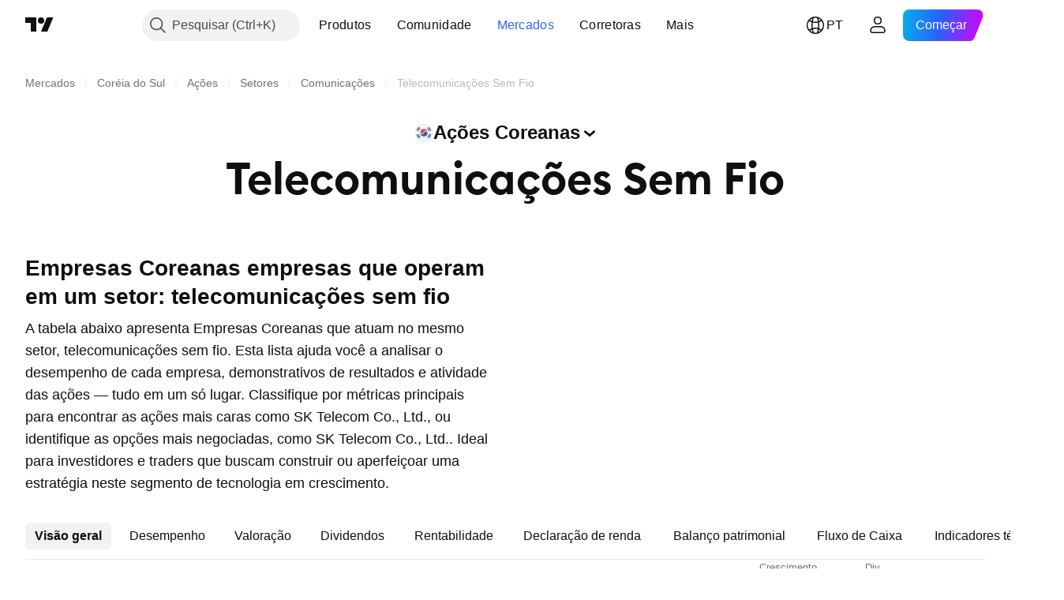

--- FILE ---
content_type: text/css; charset=utf-8
request_url: https://static.tradingview.com/static/bundles/93639.ea8c6490a5874aed0321.css
body_size: 10
content:
.scrollWrap-YjTIfjVd{overflow:auto}@supports (-moz-appearance:none){.scrollWrap-YjTIfjVd{scrollbar-color:var(--tv-color-scrollbar-thumb-background,var(--color-scroll-bg)) transparent;scrollbar-width:thin}}.scrollWrap-YjTIfjVd::-webkit-scrollbar{height:5px;width:5px}.scrollWrap-YjTIfjVd::-webkit-scrollbar-thumb{background-clip:content-box;background-color:var(--tv-color-scrollbar-thumb-background,var(--color-scroll-bg));border:1px solid transparent;border-radius:3px}.scrollWrap-YjTIfjVd::-webkit-scrollbar-track{background-color:transparent;border-radius:3px}.scrollWrap-YjTIfjVd::-webkit-scrollbar-corner{display:none}

--- FILE ---
content_type: application/javascript; charset=utf-8
request_url: https://static.tradingview.com/static/bundles/pt.17237.2cf5c0ad1b43ea94f332.js
body_size: 24261
content:
(self.webpackChunktradingview=self.webpackChunktradingview||[]).push([[17237,31741],{732056:e=>{e.exports=["FDC"]},114232:e=>{e.exports={en:["MFI"]}},253579:e=>{e.exports=["por"]},928137:e=>{e.exports=["Padrão"]},412702:e=>{e.exports={en:["AUM"]}},515553:e=>{e.exports={en:["BB"]}},970338:e=>{e.exports={en:["DC"]}},303674:e=>{e.exports=["Classe de ativo"]},697973:e=>{e.exports={en:["KC"]}},182075:e=>{e.exports=["{leftPart} até {rightPart}"]},38691:e=>{e.exports={en:["D"]}},977995:e=>{e.exports={en:["M"]}},307408:e=>{e.exports=["S"]},710978:e=>{e.exports=["A"]},56139:e=>{e.exports={en:["YTD"]}},438048:e=>{e.exports={en:["h"]}},768430:e=>{e.exports={en:["m"]}},176631:e=>{e.exports={en:["CCI"]}},198322:e=>{e.exports=["MM de Hull"]},803187:e=>{e.exports={en:["UO"]}},224535:e=>{e.exports=["Novo nome na lista de observação"]},467393:e=>{e.exports={en:["Os Rating"]}},986522:e=>{e.exports={en:["Mom"]}},930912:e=>{e.exports=["Valor Total de Ativos (NAV)"]},249364:e=>{e.exports=["Índice de Liquidez Corrente"]},505489:e=>{e.exports=["Colaboradores"]},493941:e=>{e.exports=["Valor de mercado"]},353801:e=>{e.exports=["Dívida líquida"]},45090:e=>{e.exports=["Número de colaboradores"]},851333:e=>{e.exports=["Gap de Pré-mercado"]},205073:e=>{e.exports=["Quick Ratio"]},338857:e=>{e.exports=["Sim"]},707521:e=>{e.exports=["MMS"]},707839:e=>{e.exports=["Dispêndios de capital"]},252899:e=>{e.exports=["Relação caixa/dívida"]},589137:e=>{e.exports=["Intervalo Médio Diário"]},501134:e=>{e.exports=["Média de Amplitude de Variação (ATR)"]},961333:e=>{e.exports={en:["Bull Bear Power"]}},70714:e=>{e.exports=["Patrimônio da marca, líquido"]},425332:e=>{e.exports={en:["DMI"]}},327517:e=>{e.exports={en:["Doji"]}},805175:e=>{e.exports=["Relação dívida/EBITDA"]},563544:e=>{e.exports=["Relação dívida/ativo"]},845303:e=>{e.exports=["Índice de distribuição de dividendos %"]},117595:e=>{e.exports=["Índice de Movimento Direcional"]},252948:e=>{e.exports=["Valor da empresa em relação ao EBIT"]},581190:e=>{e.exports=["Valor da empresa em relação ao EBITDA"]},130303:e=>{e.exports=["Valor da empresa em relação à receita"]},323525:e=>{e.exports=["Índice de patrimônio líquido"]},294764:e=>{e.exports={en:["Free float"]}},170357:e=>{e.exports={en:["Ichimoku"]}},260608:e=>{e.exports=["Nuvem Ichimoku"]},166028:e=>{e.exports=["Resultado Operacional"]},377260:e=>{e.exports=["Média Móvel Convergente e Divergente"]},271354:e=>{e.exports=["Spinning Top Escuro"]},397464:e=>{e.exports={en:["Spinning Top White"]}},331962:e=>{e.exports={en:["Stoch"]}},108539:e=>{e.exports=["Relação Preço/Fluxo de Caixa"]},215357:e=>{e.exports=["Relação Preço sobre Valor Patrimonial"]},379381:e=>{e.exports=["Relação Preço/Lucros"]},99834:e=>{e.exports=["Relação preço/fluxo de caixa livre"]},495974:e=>{e.exports=["Razão de preços sobre vendas"]},118229:e=>{e.exports=["Intervalo Percentual de Williams"]},828124:e=>{e.exports=["Total de Ações Ordinárias em Circulação"]},608225:e=>{e.exports=["Média Móvel Ponderada Pelo Volume"]},363893:e=>{e.exports=["Preço Médio Ponderado por Volume"]},
250376:e=>{e.exports=["Clássico"]},538059:e=>{e.exports={en:["DeM"]}},485365:e=>{e.exports=["Grandes transac."]},448137:e=>{e.exports=["Vol. grandes transac. em USD"]},787590:e=>{e.exports=["Vol. transac."]},749063:e=>{e.exports=["Vol. de transac. em USD"]},110666:e=>{e.exports=["Número de transac."]},623939:e=>{e.exports=["{value} ou mais"]},225038:e=>{e.exports=["1 a 3 meses"]},488149:e=>{e.exports=["1 a 3 anos"]},246817:e=>{e.exports=["10 a 20 anos"]},271585:e=>{e.exports=["3 a 5 anos"]},753424:e=>{e.exports=["3 a 6 meses"]},562306:e=>{e.exports=["5 a 10 anos"]},864993:e=>{e.exports=["CAGR de 5 anos"]},119169:e=>{e.exports=["6 a 12 meses"]},388810:e=>{e.exports={en:["CAPEX"]}},932964:e=>{e.exports={en:["CEF"]}},193952:e=>{e.exports={en:["CUSIP"]}},609216:e=>{e.exports={en:["CY"]}},682546:e=>{e.exports=["País ou região de registro"]},332961:e=>{e.exports=["Cupom"]},775885:e=>{e.exports=["Data da próxima redefinição do cupom"]},870890:e=>{e.exports=["Moeda do cupom"]},868109:e=>{e.exports=["Variação de cupom"]},593087:e=>{e.exports=["Tipo de alteração do cupom"]},9312:e=>{e.exports=["Base de contagem de dias do cupom"]},885093:e=>{e.exports=["Gap na data de vencimento do cupom, dias"]},926156:e=>{e.exports=["Frequência do cupom"]},959013:e=>{e.exports=["Link do cupom"]},850485:e=>{e.exports=["Tipo de data de pagamento do cupom"]},270284:e=>{e.exports=["Frequência de redefinição do cupom"]},229500:e=>{e.exports=["Tipo de cupom"]},614331:e=>{e.exports=["Índice subjacente do cupom"]},781292:e=>{e.exports=["Serviços de Courier"]},719223:e=>{e.exports=["Compromisso"]},433819:e=>{e.exports=["Carvão"]},692886:e=>{e.exports=["Suporte a Mineração de Carvão"]},21577:e=>{e.exports=["Atacado de Carvão"]},616158:e=>{e.exports=["Café e Chá"]},402914:e=>{e.exports=["Agricultura de Café, Chá e Cacau"]},237538:e=>{e.exports=["Mineração de Carvão de Coque"]},544863:e=>{e.exports=["Agente de Coloração"]},481759:e=>{e.exports=["Operador de Fundos Coletivos de Investimentos"]},649653:e=>{e.exports=["Índice de Canal de Commodities (CCI)"]},989308:e=>{e.exports=["Commodities Químicas"]},168713:e=>{e.exports=["Atacado de Commodities Químicas"]},290888:e=>{e.exports=["Ações ordinárias"]},541140:e=>{e.exports=["Fabricação de Aeronaves Comerciais"]},250028:e=>{e.exports=["Bancos Comerciais"]},642175:e=>{e.exports=["Prédios Comerciais"]},863925:e=>{e.exports=["Gerenciamento de Documentação Comercial"]},933014:e=>{e.exports=["Locação de Equipamentos Comerciais"]},15302:e=>{e.exports=["Pesca Comercial"]},589814:e=>{e.exports=["Serviços de Alimentos Comerciais"]},178095:e=>{e.exports=["Arrendamento Mercantil Comercial"]},595863:e=>{e.exports=["Empréstimos Comerciais"]},964288:e=>{e.exports=["Viveiros Comerciais"]},67809:e=>{e.exports=["Impressão/Formulários Comerciais"]},593401:e=>{e.exports=["Serviços de Impressão Comercial"]},210491:e=>{e.exports=["Fundos Imobiliários Comerciais"]},162660:e=>{e.exports=["Serviços Comerciais"]},285655:e=>{e.exports=["Balsa"]},94601:e=>{e.exports=["Serviços de Travessia"]},557556:e=>{
e.exports=["Equipamentos de Comunicação e Satélite"]},210593:e=>{e.exports=["Comunicações"]},28530:e=>{e.exports=["Comunicações e Redes de Contatos"]},503166:e=>{e.exports=["Varejo de Informática e Eletrônicos"]},257317:e=>{e.exports=["Comunicações por Computador"]},868182:e=>{e.exports=["Hardware de Computadores"]},449538:e=>{e.exports=["Varejistas de Hardware e Software"]},331647:e=>{e.exports=["Montagem de Componentes de Hardware de Computador"]},312919:e=>{e.exports=["Periféricos de Computador"]},111814:e=>{e.exports=["Hardware de Processamento de Computador"]},597649:e=>{e.exports=["Programação de Computadores"]},561743:e=>{e.exports=["Treinamento em Computador"]},383431:e=>{e.exports=["Conglomerados"]},851172:e=>{e.exports=["Condição"]},409535:e=>{e.exports=["Ferramentas e Sistemas de Conferências"]},831197:e=>{e.exports=["Algoritmo de Consenso"]},10520:e=>{e.exports=["Algos de Consenso"]},668373:e=>{e.exports=["Engenharia e Construção"]},365084:e=>{e.exports=["Maquinário para Construção Civil"]},527870:e=>{e.exports=["Processamento de Materiais de Construção"]},235142:e=>{e.exports=["Atacado de Materiais de Construção"]},141906:e=>{e.exports=["Materiais de Construção"]},403437:e=>{e.exports=["Suprimentos de Construção"]},265813:e=>{e.exports=["Suprimentos de Construção e Reparos"]},901072:e=>{e.exports=["Atacado de Suprimentos e Acessórios de Construção"]},817190:e=>{e.exports=["Serviços de Cartão de Crédito"]},48711:e=>{e.exports=["Ciclo de Consumo"]},146053:e=>{e.exports=["Cíclicos do consumidor"]},692220:e=>{e.exports=["Locação de Bens Consumo"]},794168:e=>{e.exports=["Gerenciamento de Documentos de Consumidores"]},76577:e=>{e.exports=["Consumo Duráveis"]},109169:e=>{e.exports=["Varejo de Eletrônicos de Consumo"]},682503:e=>{e.exports=["Consumo de Eletrônicos/Aparelhos"]},306177:e=>{e.exports=["Atacado de Eletrônicos de Consumo"]},466661:e=>{e.exports=["Arrendamento Mercantil de Consumo"]},746363:e=>{e.exports=["Empréstimos ao Consumidor"]},267739:e=>{e.exports=["Consumo de Não Cíclicos"]},545853:e=>{e.exports=["Consumo de Não Duráveis"]},752020:e=>{e.exports=["Consumo de Serviços"]},640002:e=>{e.exports=["Consumidor Diversos"]},33212:e=>{e.exports=["Consumo Editorial"]},661301:e=>{e.exports=["Serviços de Reparos de Consumo"]},876055:e=>{e.exports=["Consumo/Não-Cíclico"]},565457:e=>{e.exports=["Crescimento cont. do div."]},183403:e=>{e.exports=["Distribuição cont. do div."]},460769:e=>{e.exports=["Atacado de Materiais de Contêineres e Embalagem"]},872348:e=>{e.exports=["Recipientes/Embalagens"]},482289:e=>{e.exports=["Serviços de Conteúdo e Gerenciamento de Sites"]},250617:e=>{e.exports=["Crescimento contínuo do dividendo"]},27165:e=>{e.exports=["Distribuição contínua de dividendo"]},203769:e=>{e.exports=["Contrato de Perfuração"]},552178:e=>{e.exports=["Conversão"]},261810:e=>{e.exports=["Opção de conversão"]},919381:e=>{e.exports=["Produção de Biscoitos, Bolachas e Massas"]},74599:e=>{e.exports=["Mineração de Cobre"]},402723:e=>{e.exports=["Copiar {title}"]},267290:e=>{
e.exports=["Gerenciamento de Direitos Autorais"]},467219:e=>{e.exports=["Serviços Contábeis para Empresas"]},275894:e=>{e.exports=["Serviços Financeiros Institucionais"]},364539:e=>{e.exports=["Perfumes e Cosméticos"]},880458:e=>{e.exports=["Catálogo/Distribuição Especializada"]},885162:e=>{e.exports=["Categoria"]},642530:e=>{e.exports=["Provedores de Serviços a Cabo"]},463964:e=>{e.exports=["TV a Cabo/Satélite"]},738908:e=>{e.exports=["Cafés"]},689520:e=>{e.exports={en:["Call/put"]}},743166:e=>{e.exports=["Serviços de Call Center"]},585487:e=>{e.exports=["Frequência de call"]},535808:e=>{e.exports={en:["Camarilla"]}},105778:e=>{e.exports=["Padrão de Velas"]},540417:e=>{e.exports=["CapEx por ação"]},945168:e=>{e.exports=["Crescimento de Capex"]},754515:e=>{e.exports=["Bens de Capital"]},14849:e=>{e.exports=["Crescimento das despesas de capital"]},305145:e=>{e.exports=["Despesas de capital por ação"]},763418:e=>{e.exports=["Captura e Armazenagem de Carbono"]},418348:e=>{e.exports=["Refrigerantes Carbonatados"]},555683:e=>{e.exports=["Carpetes e Cortinas"]},986090:e=>{e.exports=["Caixa e equivalentes"]},378468:e=>{e.exports=["Caixa / dívida"]},162115:e=>{e.exports=["DCR em dinheiro"]},652840:e=>{e.exports=["Caixa e investimentos de curto prazo"]},483550:e=>{e.exports=["Índice de cobertura de dividendos em dinheiro"]},78317:e=>{e.exports=["Fluxo de Caixa das Atividades Operacionais"]},631507:e=>{e.exports=["Fluxo de Caixa das Atividades de Financiamento"]},249730:e=>{e.exports=["Fluxo de Caixa das Atividades de Investimento"]},232821:e=>{e.exports=["Dinheiro em caixa"]},770746:e=>{e.exports=["Caixa por ação"]},939581:e=>{e.exports=["Coeficiente de caixa"]},651323:e=>{e.exports=["Cassinos"]},875753:e=>{e.exports=["Casinos/Jogos"]},822916:e=>{e.exports=["Cassinos e Jogos"]},626663:e=>{e.exports=["Seguros Contra Acidentes"]},705306:e=>{e.exports=["Fibra de Celulose"]},627030:e=>{e.exports=["Produção de Cimento e Concreto"]},638695:e=>{e.exports=["Ecosistema da Chain"]},209107:e=>{e.exports=["Fluxo de Dinheiro de Chaikin"]},537276:e=>{e.exports=["Variação"]},643878:e=>{e.exports=["Variação da Abertura"]},719343:e=>{e.exports=["Alterar classificação"]},268461:e=>{e.exports=["Serviços Aéreos Privados e de Fretamento"]},156616:e=>{e.exports=["Serviços de Fretamento de Ônibus"]},621021:e=>{e.exports=["Produtos Químicos: Agrícolas"]},196805:e=>{e.exports=["Produtos Químicos: Diversificados"]},713025:e=>{e.exports=["Produtos Químicos: Especialidade"]},953086:e=>{e.exports=["Var da Abertura"]},753702:e=>{e.exports=["Serviços de Cuidadores de Crianças e Famílias"]},4214:e=>{e.exports=["Vestuário Infanto-Juvenil"]},80956:e=>{e.exports=["Varejo de Vestuário Infanto-Juvenil"]},910841:e=>{e.exports=["Chocolates e Confeitaria"]},333067:e=>{e.exports=["Engenheiros Civis e Arquitetos"]},313706:e=>{e.exports=["Fabricação de Charutos e Cigarros"]},288706:e=>{e.exports=["Oferta Circulante"]},940731:e=>{e.exports=["Oferta em Circ."]},481730:e=>{e.exports=["Serviços de Limpeza"]},226493:e=>{e.exports=["Limpar e fechar"]},79040:e=>{
e.exports=["Serviços de Compensação, Liquidação e Custódia"]},831900:e=>{e.exports=["Fundos Closed End"]},107008:e=>{e.exports=["Fundo de investimento fechado"]},642494:e=>{e.exports=["Serviços de Computação na Nuvem"]},486186:e=>{e.exports=["Linhas de Cruzeiros"]},854401:e=>{e.exports=["Cervejarias Artesanais e Pequenas"]},682592:e=>{e.exports=["Colaboradores criadores"]},355058:e=>{e.exports=["Postagens criadas"]},127313:e=>{e.exports=["Cooperativas de Crédito"]},480515:e=>{e.exports=["Valorização do crédito"]},875046:e=>{e.exports=["Status da melhoria de crédito"]},563903:e=>{e.exports=["Tipo de melhoria de crédito"]},264309:e=>{e.exports=["Crédito pai"]},137933:e=>{e.exports=["Cruzamento"]},186381:e=>{e.exports=["Cruzamento Ascendente"]},346961:e=>{e.exports=["Cruzamento Descendente"]},764809:e=>{e.exports=["Cutelaria e Louças"]},513955:e=>{e.exports=["Moeda de hedge"]},535770:e=>{e.exports=["Atual"]},597284:e=>{e.exports=["Dia atual de negociação"]},485670:e=>{e.exports=["Rendimento atual"]},669308:e=>{e.exports=["Ativos Circulantes"]},156979:e=>{e.exports=["Cupom atual"]},201140:e=>{e.exports=["Tipo de cupom atual"]},587645:e=>{e.exports=["Passivo circulante"]},84535:e=>{e.exports=["Ciano"]},316867:e=>{e.exports=["Lista ciano"]},327665:e=>{e.exports={en:["AO"]}},921429:e=>{e.exports={en:["ACI"]}},15769:e=>{e.exports={en:["ADR"]}},431739:e=>{e.exports={en:["ADX"]}},798268:e=>{e.exports={en:["ATR"]}},662303:e=>{e.exports=["Perf AUM"]},668974:e=>{e.exports=["Performance AUM"]},285682:e=>{e.exports=["Parques de Diversão e Zoológicos"]},169550:e=>{e.exports=["Serviços de Ambulância e Emergência"]},21020:e=>{e.exports=["Comerciantes de Antiguidades"]},811650:e=>{e.exports=["Classificação dos Analistas"]},948998:e=>{e.exports=["Reprodução Animal"]},471399:e=>{e.exports=["Alimentação Animal"]},329704:e=>{e.exports=["Abate e Processamento de Animais"]},73746:e=>{e.exports=["Anual Ano a Ano"]},164388:e=>{e.exports=["Doji Abandonado de Baixa"]},677668:e=>{e.exports=["Doji Abandonado de Alta"]},24933:e=>{e.exports=["Acima"]},179527:e=>{e.exports=["Acima de 20 anos"]},869806:e=>{e.exports=["Acima de 5 anos"]},740504:e=>{e.exports=["Acima de 6 meses"]},477517:e=>{e.exports=["Acima ou Igual"]},859757:e=>{e.exports=["Colaboradores ativos"]},750742:e=>{e.exports=["Postagens ativas"]},670543:e=>{e.exports=["Acessórios"]},573691:e=>{e.exports=["Contabilidade e Preparação de Impostos"]},988118:e=>{e.exports=["Juros acumulados do cupom"]},311679:e=>{e.exports=["Produções e Transmissões de Entretenimento Adulto"]},137904:e=>{e.exports=["Varejistas de Produtos Adultos"]},511710:e=>{e.exports=["Equipamentos Eletrônicos Avançados"]},185743:e=>{e.exports=["Equipamentos e Tecnologia Médica Avançada"]},596772:e=>{e.exports=["Equipamentos Médicos Avançados por Atacado"]},205875:e=>{e.exports=["Polímeros Avançados"]},206:e=>{e.exports=["Instalações para Esportes Radicais e Resorts de Esqui"]},531738:e=>{e.exports=["Propaganda e Marketing"]},610490:e=>{e.exports=["Agência de Publicidade"]},86771:e=>{
e.exports=["Serviços de Marketing/Propaganda"]},918374:e=>{e.exports=["End. com saldo"]},538574:e=>{e.exports=["Endereços com saldo"]},329690:e=>{e.exports=["Adesivo"]},561248:e=>{e.exports=["Defesa e Tec. Aeroespaciais"]},376946:e=>{e.exports=["Maquinário Agrícola"]},526362:e=>{e.exports=["Biotecnologia Agrícola"]},938789:e=>{e.exports=["Produtos Químicos Agrícolas"]},170240:e=>{e.exports=["Agrotóxicos por Atacado"]},605954:e=>{e.exports=["Commodities Agrícolas/Moagem"]},431716:e=>{e.exports=["Serviços de Suporte a Agricultura"]},73560:e=>{e.exports=["Compressores de Ar e Gás"]},907130:e=>{e.exports=["Frete Aéreo"]},724707:e=>{e.exports=["Serviços de frete e correio aéreo"]},359940:e=>{e.exports=["Frete Aéreo e Logística"]},596863:e=>{e.exports=["Frete Aéreo/Correios"]},150861:e=>{e.exports=["Serviços de Frete/Entrega Aéreos"]},332315:e=>{e.exports=["Equipamento de Aeronaves por Atacado"]},475375:e=>{e.exports=["Fabricação de Peças de Aeronaves"]},624055:e=>{e.exports=["Serviço de Alimentação de Companhias Aéreas"]},625507:e=>{e.exports=["Linhas Aéreas"]},604784:e=>{e.exports=["Operadores de Aeroportos"]},331704:e=>{e.exports=["Serviços Aeroportuários"]},169136:e=>{e.exports={en:["AltRank"]}},915310:e=>{e.exports=["Medicina Alternativa"]},255862:e=>{e.exports=["Instalações de Medicina Alternativa"]},382607:e=>{e.exports=["Geração de Energia Alternativa"]},652405:e=>{e.exports=["Z-score de Altman"]},449048:e=>{e.exports=["Alumínio"]},47990:e=>{e.exports=["Laminação de Alumínio"]},255796:e=>{e.exports=["Todas as Outras Produções de Alimentos"]},69454:e=>{e.exports=["De todos os tempos"]},503880:e=>{e.exports=["Vestuário/Calçado"]},703865:e=>{e.exports=["Varejo de Roupas/Calçados"]},868135:e=>{e.exports=["Vestuário e Acessórios"]},597520:e=>{e.exports=["Varejo de Vestuário e Acessórios"]},372219:e=>{e.exports=["Atacado de Vestuário"]},734225:e=>{e.exports=["Utensílios Domésticos por Atacado"]},807100:e=>{e.exports=["Aparelhos, Ferramentas e Utensílios Domésticos"]},830626:e=>{e.exports=["Aplicativos de Software"]},230251:e=>{e.exports=["Aquicultura"]},728772:e=>{e.exports=["Fabricação de Armas e Munições"]},606729:e=>{e.exports={en:["Aroon"]}},535928:e=>{e.exports=["Venda"]},434739:e=>{e.exports=["Ask (moeda de emissão)"]},428366:e=>{e.exports=["Giro de ativos"]},610415:e=>{e.exports=["Ativos / patrimônio líquido"]},605088:e=>{e.exports=["Relação entre ativos e patrimônio líquido"]},711399:e=>{e.exports=["Ativos sob gestão"]},466676:e=>{e.exports=["Máquinas Automáticas de Vendas"]},405037:e=>{e.exports=["Carros e Veículos Utilitários"]},472722:e=>{e.exports=["Acessórios Automotivos"]},811471:e=>{e.exports=["Mercado de Reposição Automotivo"]},85512:e=>{e.exports=["Baterias Automotivas"]},769888:e=>{e.exports=["Peças de Carroceria Automotiva"]},977101:e=>{e.exports=["Varejistas de Peças e Acessórios Automotivos"]},206771:e=>{e.exports=["Sistemas Automotivos"]},522809:e=>{e.exports=["Fabricantes de Automóveis e Caminhões"]},435756:e=>{e.exports=["Peças Automotivas e de Caminhões por Atacado"]},805770:e=>{
e.exports=["Carros e Caminhões por Atacado"]},636832:e=>{e.exports=["Produtos de Limpeza Automotiva"]},300180:e=>{e.exports=["Peças de Automóvel: OEM"]},919900:e=>{e.exports=["Varejo de Veículos, Peças e Serviços Automotivos"]},13987:e=>{e.exports=["Partes de Automóveis, Caminhões e Motocicletas"]},161655:e=>{e.exports=["Média da transação em USD"]},722258:e=>{e.exports=["Índice Direcional Médio"]},494334:e=>{e.exports=["Volume Médio"]},781059:e=>{e.exports=["Volume Médio"]},355603:e=>{e.exports=["Média de transac. em USD"]},510206:e=>{e.exports=["Oscilador Maravilhoso (AO)"]},700542:e=>{e.exports=["ForçaBB"]},371772:e=>{e.exports=["Água Engarrafada e Gelo"]},491943:e=>{e.exports=["Bandas de Bollinger"]},666594:e=>{e.exports=["Tipo de título"]},227101:e=>{e.exports=["Varejo de Livros e Revistas"]},46740:e=>{e.exports=["Valor contábil por ação"]},955793:e=>{e.exports=["Serviços de Impressão de Livros"]},102866:e=>{e.exports=["Editora de Livros"]},948113:e=>{e.exports=["Valor contábil por ação"]},622534:e=>{e.exports=["Acessórios para Banheiros"]},228408:e=>{e.exports=["Baterias e Fontes de Energia Ininterruptas"]},597136:e=>{e.exports=["Mineração de Bauxita"]},902107:e=>{e.exports=["Alimentos para Bebês"]},585436:e=>{e.exports=["Rolamentos"]},500002:e=>{e.exports=["Bancos"]},615718:e=>{e.exports=["Casas de Festas e Alimentação"]},10990:e=>{e.exports=["Moeda de base"]},232730:e=>{e.exports=["Materiais Básicos"]},296825:e=>{e.exports={en:["Beta"]}},583075:e=>{e.exports=["Entre"]},407696:e=>{e.exports=["Bebidas (Produção e Distribuição)"]},713493:e=>{e.exports=["Bebidas: Alcoólicas"]},952556:e=>{e.exports=["Bebidas: Não Alcoólicas"]},405299:e=>{e.exports=["Engolfo de baixa"]},66503:e=>{e.exports=["Harami de Baixa"]},633753:e=>{e.exports=["Lojas de Produtos de Beleza"]},176625:e=>{e.exports=["Criação de gado de corte e vitela"]},173555:e=>{e.exports=["Lojas de Cervejas, Vinhos e Destilados"]},518237:e=>{e.exports=["Antes do dia de negociação atual"]},351755:e=>{e.exports=["Abaixo"]},85938:e=>{e.exports=["Abaixo de 5 anos"]},190813:e=>{e.exports=["Abaixo ou Igual"]},650933:e=>{e.exports=["Fabricação de Bicicletas"]},395506:e=>{e.exports=["Compra"]},25936:e=>{e.exports=["Bid (moeda de emissão)"]},521392:e=>{e.exports=["Spread de bid ask"]},751479:e=>{e.exports=["Dispositivos Biomédicos"]},138241:e=>{e.exports=["Diagnósticos e Testes Biológicos"]},864813:e=>{e.exports=["Drogas Bioterapêuticas"]},790377:e=>{e.exports={en:["Biodiesel"]}},32056:e=>{e.exports=["Combustíveis de Biomassa e Biogás"]},230609:e=>{e.exports=["Produtos Biométricos"]},522692:e=>{e.exports=["Biofarmacêuticos"]},519840:e=>{e.exports=["Biotecnologia"]},912788:e=>{e.exports=["Biotecnologia e Pesquisa Médica"]},813393:e=>{e.exports=["Produtos de Controle de Natalidade"]},747414:e=>{e.exports=["Azul"]},645480:e=>{e.exports=["Lista azul"]},819025:e=>{e.exports=["Ecossistemas de Blockchain"]},31249:e=>{e.exports=["Marca"]},185661:e=>{e.exports=["Desenvolvimento de Marcas e Nomes"]},623822:e=>{e.exports=["Fabricação de Pães e Produtos de Panificação"]},
537786:e=>{e.exports=["Produção de Cereais Matinais"]},28450:e=>{e.exports=["Cervejarias"]},793903:e=>{e.exports=["Radiodifusão"]},946425:e=>{e.exports=["Equipamentos de Transmissão"]},638532:e=>{e.exports=["Serviços de Corretagem"]},127331:e=>{e.exports=["Vassouras, Escovas e Pás de Lixo"]},839629:e=>{e.exports=["Volume de compra"]},910171:e=>{e.exports=["Rendimento de recompra"]},973814:e=>{e.exports=["Compras"]},993275:e=>{e.exports=["Construtoras Comerciais"]},886299:e=>{e.exports=["Empreiteiras"]},517870:e=>{e.exports=["Produtos para Construção"]},679832:e=>{e.exports=["Engolfo de alta"]},84441:e=>{e.exports=["Harami de Alta"]},910808:e=>{e.exports=["Serviços de Negócios"]},83558:e=>{e.exports=["Serviços de Suporte a Negócios"]},185377:e=>{e.exports=["Suprimentos de Suporte a Negócios"]},219289:e=>{e.exports=["Governo"]},669536:e=>{e.exports=["Ouro"]},517162:e=>{e.exports=["Mineração de Ouro"]},248629:e=>{e.exports=["Campos de Golfe"]},577557:e=>{e.exports=["Fundo de Comércio"]},326412:e=>{e.exports={en:["Galaxy score"]}},661741:e=>{e.exports=["Fabricantes de Máquinas de Apostas e Jogos"]},318493:e=>{e.exports=["Jogos, Brinquedos e Veículos Infantis"]},125817:e=>{e.exports=["Operadores de Máquinas de Jogos"]},151376:e=>{e.exports={en:["Gap"]}},487953:e=>{e.exports=["Distribuidoras de Gás"]},995085:e=>{e.exports=["Perfuração de Gás - Em Terra"]},207180:e=>{e.exports=["Postos de Gasolina"]},527681:e=>{e.exports=["Serviços de Educação em Geral"]},977612:e=>{e.exports=["Administrações Públicas"]},53384:e=>{e.exports=["Produtos Farmacêuticos Genéricos"]},225997:e=>{e.exports=["Prospecção Geofísica e Serviços de Mapeamento"]},651879:e=>{e.exports=["Lojas de Presentes e Lembranças"]},104892:e=>{e.exports=["Recipientes e Embalagens de Vidro"]},434701:e=>{e.exports=["Óculos e Lentes de Contato"]},965354:e=>{e.exports=["Número de Graham"]},989611:e=>{e.exports=["Produção (Cultivo) de Grãos"]},208006:e=>{e.exports={en:["Gravestone Doji"]}},831313:e=>{e.exports=["Verde"]},315600:e=>{e.exports=["Lista verde"]},688324:e=>{e.exports=["Margem bruta"]},743593:e=>{e.exports=["Lucro Bruto"]},83529:e=>{e.exports=["Crescimento do lucro bruto"]},525296:e=>{e.exports=["Frete Terrestre e Logística"]},925429:e=>{e.exports=["Operadores de Turismo Guiado"]},929153:e=>{e.exports=["Academias, Spas e Centros de Fitness"]},551576:e=>{e.exports=["Crescimento do DPS"]},56908:e=>{e.exports={en:["DR"]}},173837:e=>{e.exports=["Você quer mesmo desmarcar todos os símbolos no sistema?"]},564659:e=>{e.exports=["Consultórios Médicos"]},340933:e=>{e.exports=["Bonecos e Brinquedos de Pelúcia"]},327765:e=>{e.exports=["Canais Donchian"]},225061:e=>{e.exports=["Caixilhos de Portas e Janelas"]},250252:e=>{e.exports=["Serviços de Processamento de Dados"]},485444:e=>{e.exports=["Janela de Observação"]},241934:e=>{e.exports=["Contagem de dias"]},349749:e=>{e.exports=["End. diariamente ativos"]},144014:e=>{e.exports=["Endereços diariamente ativos"]},42174:e=>{e.exports=["Laticínios"]},997393:e=>{e.exports=["Dívida / EBITDA"]},723427:e=>{
e.exports=["Dívida / ativos"]},562797:e=>{e.exports=["Dívida / capital"]},741455:e=>{e.exports=["Dívida / patrimônio"]},406207:e=>{e.exports=["Relação dívida/capital próprio"]},696784:e=>{e.exports=["Relação dívida/receita"]},24611:e=>{e.exports=["Tipo de dívida"]},820295:e=>{e.exports=["Frete Transoceânico"]},14805:e=>{e.exports=["História mais profunda"]},26478:e=>{e.exports=["Incremento de denominação"]},46792:e=>{e.exports=["Lojas de Departamento/Especialidades"]},879104:e=>{e.exports=["Lojas de Departamentos"]},578677:e=>{e.exports=["Recibo do Depositário"]},199249:e=>{e.exports=["Participações em deriv"]},421272:e=>{e.exports=["Participação em Derivativos"]},154213:e=>{e.exports=["Serviços de Design"]},902541:e=>{e.exports=["Frequência do div"]},271741:e=>{e.exports=["Div. pagos"]},642162:e=>{e.exports=["Payout ratio"]},62652:e=>{e.exports=["Div por ação"]},225763:e=>{e.exports=["Tratamento do div"]},514694:e=>{e.exports=["Div. yield"]},160738:e=>{e.exports=["Rendimento de div. % (indicado)"]},37183:e=>{e.exports=["Produtos Químicos Diversos"]},973021:e=>{e.exports=["Serviços de Investimentos Diversificados"]},807194:e=>{e.exports=["Trusts Imobiliários Diversificado"]},680380:e=>{e.exports=["Negociação e Distribuição Diversificada"]},216410:e=>{e.exports=["Tratamento dos Dividendos"]},203312:e=>{e.exports=["Rendimento do dividendo"]},320531:e=>{e.exports=["Rendimento de dividendos % (indicado)"]},449446:e=>{e.exports=["Frequência dos Dividendos"]},374282:e=>{e.exports=["Dividendos por ação"]},895829:e=>{e.exports=["Crescimento dos dividendos por ação"]},700869:e=>{e.exports=["Substâncias de Teste & Diagnóstico"]},165787:e=>{e.exports=["Fabricantes de Substâncias de Teste e Diagnóstico"]},227175:e=>{e.exports=["Mineração de Diamantes"]},510500:e=>{e.exports=["Agências de Mídia Digital"]},564537:e=>{e.exports=["Publicação Digital"]},528090:e=>{e.exports=["Marketing Direto"]},635908:e=>{e.exports=["Publicação de Diretórios"]},282800:e=>{e.exports=["Desconto / Prêmio em relação ao NAV"]},257822:e=>{e.exports=["Lojas Populares"]},154865:e=>{e.exports=["Lojas de Descontos com Mantimentos"]},291040:e=>{e.exports=["Lojas de Desconto sem Mantimentos"]},174256:e=>{e.exports=["Desc. / Prêmio em relação ao NAV"]},735029:e=>{e.exports=["Monitores"]},501621:e=>{e.exports=["Destilarias"]},822609:e=>{e.exports=["Destilarias e Vinícolas"]},631973:e=>{e.exports=["Serviços de Distribuição"]},622590:e=>{e.exports=["Rede de Farmácias"]},841028:e=>{e.exports=["Sistemas de Entrega de Medicamentos"]},658334:e=>{e.exports=["Varejo de Medicamentos"]},489930:e=>{e.exports={en:["Dragonfly Doji"]}},119722:e=>{e.exports=["Tipo de duração (prazo)"]},621826:e=>{e.exports=["Serviços de E-comércio e Leilões"]},42677:e=>{e.exports=["MME"]},130057:e=>{e.exports=["EBIT por ação"]},226413:e=>{e.exports={en:["EBITDA"]}},71839:e=>{e.exports=["EBITDA / colaboradores"]},834264:e=>{e.exports=["Margem EBITDA"]},754505:e=>{e.exports=["Crescimento do EBITDA"]},472201:e=>{e.exports=["Cobertura de juros do EBITDA"]},979308:e=>{
e.exports=["Cobertura de juros do EBITDA menos capex"]},926428:e=>{e.exports=["EBITDA por colaborador"]},376793:e=>{e.exports=["EBIT por ação"]},366780:e=>{e.exports=["EPS básico"]},430406:e=>{e.exports={en:["EPS dil"]}},326718:e=>{e.exports=["Crescimento EPS dil."]},519275:e=>{e.exports=["Estimativa de EPS"]},654593:e=>{e.exports=["EPS reportado"]},988789:e=>{e.exports={en:["ETF"]}},971065:e=>{e.exports={en:["ETN"]}},822893:e=>{e.exports={en:["EV"]}},735585:e=>{e.exports=["VE / EBIT"]},467634:e=>{e.exports={en:["EV / EBITDA"]}},520350:e=>{e.exports=["VE / fluxo de caixa livre"]},431635:e=>{e.exports=["VE / lucro bruto"]},365710:e=>{e.exports=["EV/ receita"]},688491:e=>{e.exports=["Serviços de Empregos"]},233100:e=>{e.exports=["Produções de Entretenimento"]},345352:e=>{e.exports=["Serviços e Equipamento de Produção de Entretenimento"]},34654:e=>{e.exports=["Valor da Empresa"]},847435:e=>{e.exports=["Valor da empresa / fluxo de caixa livre"]},775257:e=>{e.exports=["Valor da empresa / lucro bruto"]},870249:e=>{e.exports=["Softwares Empresariais"]},788178:e=>{e.exports=["Biotecnologia Ambiental"]},663850:e=>{e.exports=["Serviços de Consultoria Ambiental"]},928349:e=>{e.exports=["Serviços Ambientais"]},53721:e=>{e.exports=["Equipamentos e Serviços Ambientais"]},538580:e=>{e.exports=["Energia"]},510492:e=>{e.exports=["Minerais Energéticos"]},273398:e=>{e.exports=["Bebidas Energéticas"]},691490:e=>{e.exports=["Engajamentos"]},225923:e=>{e.exports=["Sistemas de Motor e Transmissão"]},257335:e=>{e.exports=["Construção de Engenharia"]},667494:e=>{e.exports=["Lucro por ação básico"]},516887:e=>{e.exports=["Lucro por ação diluído"]},530479:e=>{e.exports=["Crescimento do lucro por ação diluído"]},91457:e=>{e.exports=["Estimativa do lucro por ação"]},604005:e=>{e.exports=["Lucro por ação reportado"]},989953:e=>{e.exports=["Rendimento dos Resultados"]},130078:e=>{e.exports=["Provedores de Informações de Educação e Treinamento"]},768516:e=>{e.exports=["Serviços Educacionais"]},800788:e=>{e.exports=["Taxa de juros efetiva sobre a dívida"]},179369:e=>{e.exports=["Construção Elétrica"]},740776:e=>{e.exports=["Atacado de Equipamentos Elétricos"]},125491:e=>{e.exports=["Utilidades Elétricas"]},835607:e=>{e.exports=["Utilidades Elétricas: Central"]},409487:e=>{e.exports=["Veículos Elétricos (Alternativos)"]},108066:e=>{e.exports=["Componentes e Equipamentos Elétricos"]},956563:e=>{e.exports=["Instrumentos de Medição e Testes Elétricos"]},286301:e=>{e.exports=["Produtos Elétricos"]},145094:e=>{e.exports=["Tubos Elétricos e Isolantes"]},393975:e=>{e.exports=["Distribuidoras de Eletrônicos"]},280544:e=>{e.exports=["Lojas de Eletrônicos/Eletrodomésticos"]},722279:e=>{e.exports=["Eletrônicos/Eletrodomésticos"]},827393:e=>{e.exports=["Componentes Eletrônicos"]},220205:e=>{e.exports=["Componentes Eletrônicos"]},573282:e=>{e.exports=["Peças e Equipamentos Eletrônicos"]},965564:e=>{e.exports=["Equipamentos/Instrumentos Eletrônicos"]},745635:e=>{e.exports=["Peças e Equipamentos Eletrônicos"]},383656:e=>{
e.exports=["Equipamento de Produção Eletrônica"]},132563:e=>{e.exports=["Serviços de Reparos Eletrônicos"]},868486:e=>{e.exports=["Tecnologia Eletrônica"]},514913:e=>{e.exports=["Equipamentos de Elevação e Transporte"]},147084:e=>{e.exports=["Epóxi"]},319011:e=>{e.exports=["Igual"]},488778:e=>{e.exports=["Capital / ativos"]},473094:e=>{e.exports=["Etanol Combustível"]},894075:e=>{e.exports=["Estrela da Noite"]},786905:e=>{e.exports=["Bolsa"]},262671:e=>{e.exports={en:["Exchange Traded Fund"]}},670868:e=>{e.exports=["Fundos negociados em bolsa"]},97694:e=>{e.exports=["Mercado da Bolsa"]},341123:e=>{e.exports=["Serviços de Busca de Executivos"]},376874:e=>{e.exports=["Serviços de Exposições e Conferências"]},257626:e=>{e.exports=["Exótico"]},927265:e=>{e.exports=["Razão de despesas"]},886777:e=>{e.exports=["Expiração"]},603248:e=>{e.exports=["Média Móvel Exponencial"]},222922:e=>{e.exports=["Explosivos"]},968229:e=>{e.exports={en:["F-score"]}},787393:e=>{e.exports={en:["FCF"]}},85172:e=>{e.exports=["FCF / colaboradores"]},690416:e=>{e.exports=["Margem FCF"]},532508:e=>{e.exports=["Cresciemtno FCF"]},438888:e=>{e.exports=["FCF por ação"]},408385:e=>{e.exports=["Val. de Mercado FD"]},615676:e=>{e.exports={en:["FDV"]}},422740:e=>{e.exports={en:["FH"]}},356536:e=>{e.exports={en:["FIGI"]}},505581:e=>{e.exports=["TRI"]},560729:e=>{e.exports=["AF"]},838136:e=>{e.exports=["Foco"]},115823:e=>{e.exports=["Atacados Alimentícios"]},657940:e=>{e.exports=["Ingredientes Alimentícios"]},444450:e=>{e.exports=["Mercados de Alimentos"]},585662:e=>{e.exports=["Processadores de Alimentos"]},37954:e=>{e.exports=["Varejo e Distribuição de Alimentícios"]},717506:e=>{e.exports=["Varejo e Distribuição de Alimentícios"]},927618:e=>{e.exports=["Atacado de Alimentos"]},460357:e=>{e.exports=["Alimentos: Principais Diversificados"]},776574:e=>{e.exports=["Alimentos: Carne/Peixe/Laticínios"]},938688:e=>{e.exports=["Comida: Especialidade/Doces"]},72137:e=>{e.exports=["Calçados"]},649501:e=>{e.exports=["Varejo de Calçados"]},92794:e=>{e.exports=["Atacado de Calçados"]},756033:e=>{e.exports=["Produtos Florestais e de Madeira"]},185675:e=>{e.exports=["Viveiros e Coleta de Produtos Florestais"]},43939:e=>{e.exports=["Produtos Naturais"]},324797:e=>{e.exports=["Suporte e Serviços Florestais"]},164022:e=>{e.exports=["P/L futuro"]},172076:e=>{e.exports=["Preço/lucro non-GAAP futuro"]},682680:e=>{e.exports=["Concessionárias de Eletricidade Gerada por Combustíveis Fósseis"]},687441:e=>{e.exports=["IPPs de Combustível Fóssil"]},193309:e=>{e.exports=["Acabamento e Tingimento de Tecidos"]},86362:e=>{e.exports=["Valor de face"]},39200:e=>{e.exports=["Fatoramento"]},422616:e=>{e.exports=["Óticas"]},269679:e=>{e.exports=["Fertilizantes"]},557513:e=>{e.exports=["Giro de ativos fixos"]},287001:e=>{e.exports=["Fabricação de Cabos de Fibra Ótica"]},26578:e=>{e.exports={en:["Fibonacci"]}},354140:e=>{e.exports=["Financeiro"]},35078:e=>{e.exports=["Finanças/Locação/Leasing"]},274678:e=>{e.exports=["Finanças: Consumo de Serviços"]},240320:e=>{e.exports=["FC Financiamento"]
},281841:e=>{e.exports=["Financeiro"]},892931:e=>{e.exports=["Operadores de Mercado Financeiro e de Commodities"]},928200:e=>{e.exports=["Conglomerados Financeiros"]},359217:e=>{e.exports=["Provedor de Informações Financeiras"]},372428:e=>{e.exports=["Serviços/Publicações Financeiras"]},140062:e=>{e.exports=["Tecnologia e Infraestrutura Financeira"]},856135:e=>{e.exports=["Dados Financeiros"]},532133:e=>{e.exports=["Montante final de resgate"]},899694:e=>{e.exports=["Período fiscal"]},628817:e=>{e.exports=["Fim do período fiscal"]},136436:e=>{e.exports=["Data final do último período fiscal"]},265562:e=>{e.exports=["Piscicultura e Agricultura"]},715348:e=>{e.exports=["Atacado de Pesca e Agricultura"]},986387:e=>{e.exports=["Fluido de Cilindros e Atuadores"]},160589:e=>{e.exports=["Marcar {symbol}"]},620734:e=>{e.exports=["Flutuante"]},97799:e=>{e.exports=["Máx taxa flutuante"]},66956:e=>{e.exports=["Min taxa flutuante"]},873806:e=>{e.exports=["Varejo de Revestimentos de Pisos"]},160937:e=>{e.exports=["Fabricantes de Pisos e Azulejos"]},318322:e=>{e.exports=["Floristas"]},945669:e=>{e.exports=["Moagem de Farinha"]},555071:e=>{e.exports=["Processadores de Frutas e Vegetais"]},603096:e=>{e.exports=["Bebidas à Base de Frutas"]},461804:e=>{e.exports=["Fluxo de caixa livre"]},973891:e=>{e.exports=["Crescimento do fluxo de caixa livre"]},419202:e=>{e.exports=["Margem de fluxo de caixa livre"]},53573:e=>{e.exports=["Fluxo de caixa livre por colaborador"]},505066:e=>{e.exports=["Fluxo de caixa livre por ação"]},576231:e=>{e.exports={en:["Free float"]}},867352:e=>{e.exports=["Logística de Frete"]},270695:e=>{e.exports=["Frete por Caminhões"]},697450:e=>{e.exports=["Produção de Alimentos Congelados"]},353539:e=>{e.exports=["Futuros"]},515933:e=>{e.exports=["Valuation totalmente diluído"]},970467:e=>{e.exports=["Valor de Mercado Diluído"]},847317:e=>{e.exports=["Fundo"]},265296:e=>{e.exports=["Fluxo dos fundos"]},275470:e=>{e.exports=["Serviços Funerais"]},167872:e=>{e.exports=["Mobília"]},348614:e=>{e.exports=["Varejo de Mobília"]},95364:e=>{e.exports=["Malharia"]},61640:e=>{e.exports=["Canais de Keltner"]},861096:e=>{e.exports=["Utensílios de Cozinha"]},162311:e=>{e.exports=["Armários de Cozinha"]},604410:e=>{e.exports=["Kicking de Baixa"]},789371:e=>{e.exports=["Kicking de Alta"]},211767:e=>{e.exports=["Hotéis e Motéis"]},127729:e=>{e.exports=["Hotéis/Resorts/Linhas de cruzeiro"]},526581:e=>{e.exports=["Hotéis, Motéis e Linhas de Cruzeiro"]},880437:e=>{e.exports=["Eletrodomésticos"]},776204:e=>{e.exports=["Eletrodomésticos"]},555568:e=>{e.exports=["Produtos Domésticos"]},223754:e=>{e.exports=["Cuidados Pessoais/Domésticos"]},962674:e=>{e.exports=["Holdings regionais"]},410776:e=>{e.exports=["Companhias Holding"]},357905:e=>{e.exports=["Áudio Domiciliar"]},671632:e=>{e.exports=["Varejo de Decoração Domiciliar"]},904306:e=>{e.exports=["Mobília Doméstica"]},273584:e=>{e.exports=["Varejo de Mobília Doméstica"]},67034:e=>{e.exports=["Atacado de Mobílias Domiciliares"]},326980:e=>{e.exports=["Serviços de Saúde Domiciliar"]},
889916:e=>{e.exports=["Redes de Reformas Domiciliares"]},735113:e=>{e.exports=["Varejo de Produtos e Serviços de Melhorias e Reparos Domésticos"]},451496:e=>{e.exports=["Construção Residencial"]},358393:e=>{e.exports=["Pistas de Corridas de Cavalos e Cães"]},332768:e=>{e.exports=["Lingeries e Meias"]},223909:e=>{e.exports=["Gerenciamento Hospitalar/Enfermagem"]},341506:e=>{e.exports=["REITS de Hospitalidade"]},7239:e=>{e.exports=["Hospitais, Clínicas e Serviços de Primeiros Socorros"]},59686:e=>{e.exports=["Acessórios para os cabelos"]},508967:e=>{e.exports=["Abate e Processamento Halal de Animais"]},585085:e=>{e.exports=["Martelo"]},519287:e=>{e.exports=["Enforcado"]},123075:e=>{e.exports=["Bolsas e Bagagens"]},939917:e=>{e.exports=["Varejo de Bolsas e Bagagens"]},894757:e=>{e.exports=["Lojas de Alimentos Saudáveis"]},978814:e=>{e.exports=["Seguro de saúde"]},199493:e=>{e.exports=["Serviços de Saúde"]},15483:e=>{e.exports=["Tecnologia em Saúde"]},362368:e=>{e.exports=["Plano de Saúde"]},141951:e=>{e.exports=["Instalações e Serviços Hospitalares"]},265452:e=>{e.exports=["Plano de Saúde REITs"]},184525:e=>{e.exports=["Sistemas de Aquecimento, Ventilação e Ar Condicionado"]},704529:e=>{e.exports=["Ônibus Urbanos e Interurbanos"]},731674:e=>{e.exports=["Equipamentos Elétricos Pesados"]},34587:e=>{e.exports=["Motores e Geradores Pesados"]},541586:e=>{e.exports=["Veículos e Maquinários Pesados"]},567395:e=>{e.exports=["Atacado de Maquinários e Veículos Pesados"]},928660:e=>{e.exports=["Caminhões Pesados"]},388163:e=>{e.exports=["Fundos de Investimentos"]},778254:e=>{e.exports=["Мáx"]},308790:e=>{e.exports=["Construção de Pontes e Rodovias"]},579896:e=>{e.exports=["Operadores de Rodovias"]},741246:e=>{e.exports=["Rodovias e Ferrovias"]},369230:e=>{e.exports=["Média Móvel de Hull"]},347126:e=>{e.exports=["Serviços de Consultoria de Recursos Humanos"]},779425:e=>{e.exports=["Hidrogênio Combustível"]},452303:e=>{e.exports=["Equipamentos para Usinas Hidroelétricas"]},231237:e=>{e.exports=["Data da oferta de IPO"]},773904:e=>{e.exports=["Preço de oferta IPO"]},627262:e=>{e.exports=["Valor da oferta de IPO"]},588104:e=>{e.exports={en:["ISIN"]}},487308:e=>{e.exports=["Serviços e Consultoria de TI"]},324898:e=>{e.exports=["Mineração Integrada"]},224708:e=>{e.exports=["Circuitos Integrados"]},294349:e=>{e.exports=["Operadores de Logística Integrada"]},940364:e=>{e.exports=["Óleo Integrado"]},319737:e=>{e.exports=["Óleo e Gás Integrados"]},220389:e=>{e.exports=["Serviços Integrados de Telecomunicações"]},878620:e=>{e.exports=["Corretora Intermediária"]},317854:e=>{e.exports=["Tempo Gráfico"]},423810:e=>{e.exports=["Cobertura de juros"]},555751:e=>{e.exports=["Serviços de Design de Interiores"]},577388:e=>{e.exports=["Trade Financeiro Internacional"]},234794:e=>{e.exports=["Lojas de Departamento Online e de Entregas"]},240666:e=>{e.exports=["Lojas Populares Online e de Entregas"]},231401:e=>{e.exports=["Jogos Online"]},52882:e=>{e.exports=["Software/Serviços de Internet"]},646163:e=>{
e.exports=["Segurança da Internet e Serviços de Transanções"]},968836:e=>{e.exports=["Provedores de Serviço de Internet"]},756806:e=>{e.exports=["Serviços de Internet"]},784381:e=>{e.exports=["Varejo de Internet"]},698132:e=>{e.exports=["Rotatividade de estoque"]},439801:e=>{e.exports=["Martelo Invertido"]},874654:e=>{e.exports=["FC Investimento"]},700613:e=>{e.exports=["Bancos/Corretoras de Investimento"]},331631:e=>{e.exports=["Bancos de Investimentos"]},902609:e=>{e.exports=["Serviços de Corretagem e Bancos de Investimentos"]},735369:e=>{e.exports=["Bancos/Corretoras de Investimento"]},520903:e=>{e.exports=["Gestão de Investimento"]},896340:e=>{e.exports=["Operadores e Gestores de Fundos e Investimentos"]},158646:e=>{e.exports=["Gerenciamento de Investimentos"]},939962:e=>{e.exports=["Ferramentas de Auxílio a Investimentos"]},844277:e=>{e.exports=["Trusts de Investimentos"]},494092:e=>{e.exports=["Fundos de Investimento/Fundos Mútuos"]},814977:e=>{e.exports=["Dividendo anual ind"]},468730:e=>{e.exports=["Produtores Independentes de Energia"]},223051:e=>{e.exports=["Índice"]},859894:e=>{e.exports=["Fornecedor do índice"]},456406:e=>{e.exports=["Índice monitorado"]},570554:e=>{e.exports=["Dividendo anual indicado"]},67476:e=>{e.exports=["Incorporação Imobiliária Industrial"]},270111:e=>{e.exports=["Produtos Químicos de Biotecnologia Industrial"]},820900:e=>{e.exports=["Conglomerados Industriais"]},535707:e=>{e.exports=["Vestuário e Uniformes Industriais"]},124128:e=>{e.exports=["Comutadores Elétricos Industriais"]},414217:e=>{e.exports=["Gás Industrial"]},206052:e=>{e.exports=["Maquinário Industrial"]},118945:e=>{e.exports=["Maquinários e Equipamentos Industriais"]},921102:e=>{e.exports=["Atacado de Equipamentos e Maquinário Industrial"]},397486:e=>{e.exports=["Moldes Industriais"]},797286:e=>{e.exports=["Peças e Componentes Industriais"]},672551:e=>{e.exports=["Planta Industrial"]},199085:e=>{e.exports=["Fornalhas e Fornos de Processos Industriais"]},62953:e=>{e.exports=["Trusts Imobiliários Industriais"]},873309:e=>{e.exports=["Produtos Industriais de Borracha"]},231542:e=>{e.exports=["Serviços Industriais"]},869220:e=>{e.exports=["Especialidades Industriais"]},27054:e=>{e.exports=["Fabricação Industrial de Válvulas"]},478038:e=>{e.exports=["Industriais"]},898507:e=>{e.exports=["Indústrias"]},407727:e=>{e.exports=["Indústria"]},925276:e=>{e.exports=["Serviços de Tecnologia da Informação"]},755989:e=>{e.exports=["Proteção contra a inflação"]},91760:e=>{e.exports=["Valor da emissão inicial"]},422820:e=>{e.exports=["Frete Hidroviário"]},572220:e=>{e.exports=["Dispositivos de Entrada"]},321429:e=>{e.exports=["Valores"]},526968:e=>{e.exports=["Instrumento"]},199364:e=>{e.exports=["Seguro de Automóveis"]},853223:e=>{e.exports=["Corretoras de Seguros"]},641970:e=>{e.exports=["Corretoras/Serviços de Seguros"]},7325:e=>{e.exports=["Mineração de minério de ferro"]},293096:e=>{e.exports=["Ferro, Siderúrgicas e Fundições"]},176945:e=>{e.exports=["Problema com a sinalização"]},162188:e=>{e.exports=["Moeda de emissão"]},
627181:e=>{e.exports=["Valor da emissão"]},986525:e=>{e.exports=["Alocação de emissão"]},242691:e=>{e.exports=["Data de emissão"]},885456:e=>{e.exports=["Status da emissão"]},653460:e=>{e.exports=["Emissor"]},29630:e=>{e.exports=["Perspectiva da classificação S&P do emissor LT"]},898229:e=>{e.exports=["Classificação S&P do emissor (longo prazo)"]},414598:e=>{e.exports=["Classificação S&P do emissor (curto prazo)"]},132012:e=>{e.exports=["Classificação S&P do emissor LT"]},736859:e=>{e.exports=["Classificação S&P do emissor ST"]},908273:e=>{e.exports=["Perspectiva da classificação S&P do emissor (longo prazo)"]},193468:e=>{e.exports=["País do emissor"]},71990:e=>{e.exports=["País ou região do emissor"]},166107:e=>{e.exports=["Jóias"]},711170:e=>{e.exports=["Varejo de Jóias e Relógios"]},435523:e=>{e.exports={en:["Jeans"]}},361570:e=>{e.exports=["Mobília Infantojuvenil"]},940800:e=>{e.exports=["Portais de Empregos Online"]},512225:e=>{e.exports=["Data da oferta"]},274437:e=>{e.exports=["Preço da oferta"]},143432:e=>{e.exports=["Desempenho do preço da oferta"]},291602:e=>{e.exports=["Desempenho do preço da oferta"]},858466:e=>{e.exports=["Equipamentos de Escritório"]},842943:e=>{e.exports=["Equipamento/Material de Escritório"]},567934:e=>{e.exports=["Aluguel de Equipamento e Materiais de Escritório"]},990042:e=>{e.exports=["Atacado de Equipamentos de Escritório"]},512989:e=>{e.exports=["Mobília de Escritório"]},718948:e=>{e.exports=["REITS de escritórios"]},97252:e=>{e.exports=["Incorporação imobiliária de escritórios"]},250838:e=>{e.exports=["Serviços Imobiliários de Escritórios"]},411281:e=>{e.exports=["Artigos de escritório"]},925078:e=>{e.exports=["Lojas de Artigos de Escritório e Papelaria"]},703832:e=>{e.exports=["Atacado de Artigos de Escritório"]},63187:e=>{e.exports=["Equipamentos de Tecnologia para Escritórios"]},288936:e=>{e.exports=["Perfuração de Petróleo e Gás"]},602501:e=>{e.exports=["Exploração e Produção de Petróleo e Gás"]},203944:e=>{e.exports=["Oleodutos e Gasodutos"]},988763:e=>{e.exports=["Produção de Petróleo e Gás"]},323349:e=>{e.exports=["Refino e Distribuição de Petróleo e Gás"]},623983:e=>{e.exports=["Arrnazenagem de Petróleo e Gás"]},813512:e=>{e.exports=["Serviços de Transporte de Petróleo e Gás"]},116247:e=>{e.exports=["Perfuração de Poços de Petróleo - Em Terra"]},336264:e=>{e.exports=["Perfuração de Poços de Petróleo - No Mar"]},835202:e=>{e.exports=["Exploração e Produção de Petróleo - No Mar"]},803589:e=>{e.exports=["Exploração e Produção de Petróleo - Em Terra"]},771551:e=>{e.exports=["Oleoduto"]},314932:e=>{e.exports=["Refino/Comercialização de Petróleo"]},194988:e=>{e.exports=["Serviços de Pesquisa e Mapeamento - Relacionados a Petróleo"]},487685:e=>{e.exports=["Equipamentos Petrolíferos"]},132664:e=>{e.exports=["Serviços Petrolíferos"]},276729:e=>{e.exports=["Serviços e equipamentos relacionados a petróleo"]},966417:e=>{e.exports=["Serviços/Equipamentos para Campos Petrolíferos"]},819295:e=>{e.exports={en:["Ok"]}},796613:e=>{e.exports=["Receita op. / colaboradores"]},67338:e=>{
e.exports=["Óticas"]},16610:e=>{e.exports=["Abertura"]},896279:e=>{e.exports=["FC Operação"]},428288:e=>{e.exports=["Margem Operacional"]},186123:e=>{e.exports=["Fluxo de caixa operacional por ação"]},210058:e=>{e.exports=["Receita operacional por colaborador"]},721149:e=>{e.exports=["Laranja"]},943228:e=>{e.exports=["Lista laranja"]},998073:e=>{e.exports=["Tecidos Orgânicos e Ecologicamente Corretos"]},729027:e=>{e.exports=["Fertilizante Orgânico"]},869945:e=>{e.exports=["Classificação dos Osciladores"]},421626:e=>{e.exports=["Outros Serviços ao Consumidor"]},346452:e=>{e.exports=["Outras Especialidades de Consumo"]},338016:e=>{e.exports=["Outros Metais/Minerais"]},66480:e=>{e.exports=["Outros Varejos de Especialidades"]},342675:e=>{e.exports=["Outros Transportes"]},773040:e=>{e.exports=["Propaganda ao ar livre"]},538600:e=>{e.exports=["Serviços de Pessoal de Apoio Terceirizado"]},591176:e=>{e.exports=["Fora de"]},454108:e=>{e.exports=["Montante em circulação"]},319797:e=>{e.exports=["Valor pendente"]},279433:e=>{e.exports=["Razão do montante pendente"]},897900:e=>{e.exports=["Razão do pendente"]},764368:e=>{e.exports=["Formulário de propriedade"]},515602:e=>{e.exports=["Transporte e Armazenamento de GNL"]},704837:e=>{e.exports=["Dívida de longo prazo"]},315963:e=>{e.exports=["Operadores de Loterias"]},165318:e=>{e.exports=["Мín"]},332421:e=>{e.exports=["Agências Locais"]},523640:e=>{e.exports=["Motores de Locomotivas e Material Rodante"]},665805:e=>{e.exports=["Madeireiras e Serrarias"]},419260:e=>{e.exports=["Dívida de Longo Prazo"]},947641:e=>{e.exports={en:["Long Lower Shadow"]}},978880:e=>{e.exports={en:["Long Upper Shadow"]}},365570:e=>{e.exports=["Suprimentos de Lavanderia"]},943747:e=>{e.exports=["Divisão e Subdivisão de Terras"]},536169:e=>{e.exports=["Computadores de Mesa e Laptops"]},103194:e=>{e.exports=["Grandes Transações"]},612777:e=>{e.exports=["Maiores transações em volume em USD"]},682933:e=>{e.exports=["Equipamentos a Laser"]},544535:e=>{e.exports=["Última hora de negociação"]},446670:e=>{e.exports=["Última atualização de preço"]},205887:e=>{e.exports=["Nível"]},824813:e=>{e.exports=["Alavancagem"]},392976:e=>{e.exports=["Taxa de alavancagem"]},407814:e=>{e.exports=["Alavancado"]},721645:e=>{e.exports=["Mineração de Chumbo"]},53249:e=>{e.exports=["Artigos de Couro"]},983359:e=>{e.exports=["Serviços Jurídicos"]},160791:e=>{e.exports=["Lazer e Recreação"]},605688:e=>{e.exports=["Atacado de Produtos de Lazer"]},956320:e=>{e.exports=["Comprimento"]},962992:e=>{e.exports=["Seguro de Vida/Saúde"]},999066:e=>{e.exports=["Seguros de Saúde e Vida"]},154701:e=>{e.exports=["Resseguro de Vida e Saúde"]},709387:e=>{e.exports=["Seguro de vida"]},656467:e=>{e.exports=["Caminhões Leves"]},997242:e=>{e.exports=["Equipamentos de Iluminação"]},451881:e=>{e.exports=["Luminárias"]},26053:e=>{e.exports={en:["Lingerie"]}},185952:e=>{e.exports=["LIquidez"]},983083:e=>{e.exports=["Acessórios de Luxo"]},216770:e=>{e.exports=["Concessionárias de Carros de Luxo"]},261582:e=>{e.exports=["Classificação MA"]},301884:e=>{
e.exports={en:["MACD"]}},141836:e=>{e.exports={en:["MF"]}},134844:e=>{e.exports={en:["MWC"]}},140786:e=>{e.exports=["Data final MWC"]},381576:e=>{e.exports=["Data de início da MWC"]},648182:e=>{e.exports={en:["MWC spread, bp"]}},159132:e=>{e.exports=["Veículos Motorizados"]},688345:e=>{e.exports=["Concessionárias de Motocicletas"]},828351:e=>{e.exports=["Peças e Acessórios de Motocicletas"]},8552:e=>{e.exports=["Motocicletas e Lambretas"]},510759:e=>{e.exports=["Classificação das Médias Móveis"]},19834:e=>{e.exports=["Cinemas e Produtos Cinematográficos"]},850763:e=>{e.exports=["Produção e Distribuição de Filmes e Programação de TV"]},606877:e=>{e.exports=["Filmes/Entretenimento"]},707957:e=>{e.exports=["Aplicativos Móveis"]},225193:e=>{e.exports=["Varejo de Celulares"]},848981:e=>{e.exports=["Softwares de Sistemas Móveis"]},514121:e=>{e.exports={en:["Momentum"]}},284861:e=>{e.exports=["Índice de Fluxo de Caixa"]},549278:e=>{e.exports=["Mais de 15 anos atrás"]},8804:e=>{e.exports=["Mais de 1 ano atrás"]},63410:e=>{e.exports=["Mais de 10 anos atrás"]},280650:e=>{e.exports=["Mais de 25 anos atrás"]},499294:e=>{e.exports=["Mais de 20 anos atrás"]},677742:e=>{e.exports=["Mais de 5 anos atrás"]},440490:e=>{e.exports=["Estrela da Manhã"]},653282:e=>{e.exports=["Trusts de Hipotecas"]},690086:e=>{e.exports=["Data de vencimento"]},834161:e=>{e.exports=["Tipo de vencimento"]},411602:e=>{e.exports=["Cupom máx"]},514541:e=>{e.exports=["Qtd. máx. de moeda"]},481550:e=>{e.exports=["Máquinas Operatrizes"]},472769:e=>{e.exports=["Edição de Revistas"]},649429:e=>{e.exports=["Serviços de Manutenção e Reparos"]},67973:e=>{e.exports=["Principal"]},52315:e=>{e.exports=["Grandes Bancos"]},231840:e=>{e.exports=["Grandes Indústrias Farmacêuticas"]},695157:e=>{e.exports=["Principais Telecomunicações"]},113324:e=>{e.exports={en:["Make-whole call"]}},290381:e=>{e.exports=["Data final da make-whole call"]},226435:e=>{e.exports=["Data de ínicio da make-whole call"]},549361:e=>{e.exports=["Spread make-whole call, bp"]},576086:e=>{e.exports=["Produtores de Malte"]},940017:e=>{e.exports=["Plano de Saúde"]},356323:e=>{e.exports=["Cuidados de saúde gerenciados"]},61221:e=>{e.exports=["Serviços de Consultoria de Administração"]},970341:e=>{e.exports=["Estilo de Gerenciamento"]},528685:e=>{e.exports=["Pesquisa de mercado"]},239084:e=>{e.exports=["Valor de mercado"]},983973:e=>{e.exports=["Valor de Mer / TVL"]},469805:e=>{e.exports=["Perf do Valor de Mercado"]},11265:e=>{e.exports=["Valor de Mercado / valor total bloqueado"]},239543:e=>{e.exports=["Performance do valor de mercado"]},51678:e=>{e.exports=["Valor de mercado"]},437898:e=>{e.exports=["Serviços de Consultoria de Marketing"]},668728:e=>{e.exports={en:["Marinas"]}},195472:e=>{e.exports=["Serviços de Manejo de Cargas Marítimas"]},344789:e=>{e.exports=["Frete Marítimo e Logística"]},135424:e=>{e.exports=["Logística Marítima"]},826861:e=>{e.exports=["Transporte Marítimo de Passageiros"]},684542:e=>{e.exports=["Serviços Portuários Marítimos"]},759014:e=>{e.exports=["Logística Marítima"]},
810910:e=>{e.exports=["Marubozu de Baixa"]},579285:e=>{e.exports=["Marubozu de Alta"]},542903:e=>{e.exports=["Contêineres e Embalagens de Metal"]},327273:e=>{e.exports=["Fabricação de Metal"]},976996:e=>{e.exports=["Mercado Atacadista de Metais"]},779097:e=>{e.exports=["Central de Serviços em Metal"]},137580:e=>{e.exports=["Produtos de Laminação e Trefilação de Metais"]},561349:e=>{e.exports=["Conglomerados de Mídia"]},581239:e=>{e.exports=["Agência de Mídia"]},286978:e=>{e.exports=["Serviços Médicos/de Enfermagem"]},302677:e=>{e.exports=["Laboratórios Médicos e de Diagnóstico"]},455121:e=>{e.exports=["Dispositivos Médicos e Implantes"]},761040:e=>{e.exports=["Equipamentos de Diagnóstico e Testes Médicos"]},752415:e=>{e.exports=["Distribuidores Médicos"]},115240:e=>{e.exports=["Equipamentos Médicos"]},149943:e=>{e.exports=["Atacado de Equipamentos Médicos"]},435643:e=>{e.exports=["Fornecimento e Distribuição de Equipamentos Médicos"]},160428:e=>{e.exports=["Sistemas de Imageamento Médico"]},208844:e=>{e.exports=["Sistemas de Monitoramento Médico"]},672378:e=>{e.exports=["Próteses Médicas"]},64611:e=>{e.exports=["Serviços de Tecnologia e Softwares Médicos"]},671521:e=>{e.exports=["Especialidades Médicas"]},112347:e=>{e.exports=["Suprimentos Médicos"]},605863:e=>{e.exports=["Chips de Memória (RAM)"]},378898:e=>{e.exports=["Vestuário Masculino"]},89049:e=>{e.exports=["Varejo de Vestuário Masculino"]},695281:e=>{e.exports=["Calçados Masculinos"]},298268:e=>{e.exports=["Bancos de Atacado"]},233329:e=>{e.exports=["Microfinanciamento"]},620356:e=>{e.exports=["Min cupom"]},799463:e=>{e.exports=["Valor mín. de denominação"]},486947:e=>{e.exports=["Valor mínimo de denominação"]},128761:e=>{e.exports=["Incremento mín. de denominação"]},691113:e=>{e.exports=["Fabricação de Maquinário e Equipamentos de Mineração"]},171681:e=>{e.exports=["Atividades Auxiliares à Mineração"]},83666:e=>{e.exports=["Equipamentos e Serviços de Apoio a Mineração"]},844650:e=>{e.exports=["Secundário"]},76201:e=>{e.exports=["Miscelânea"]},981897:e=>{e.exports=["Serviços Comerciais Diversos"]},886897:e=>{e.exports=["Fabricação Diversa"]},537064:e=>{e.exports=["Fundos mútuos"]},475950:e=>{e.exports=["Fundo mútuo"]},124012:e=>{e.exports=["Seguro de Várias Linhas"]},77418:e=>{e.exports=["Seguros Diversos e Corretoras"]},495405:e=>{e.exports=["Utilidades Diversas"]},250510:e=>{e.exports=["Serviços Municípais"]},85577:e=>{e.exports=["Museus e Lugares Históricos"]},195077:e=>{e.exports=["Produção e Distribuição de Música e Clipes"]},543730:e=>{e.exports=["Varejo de Instrumentos Musicais"]},139466:e=>{e.exports=["Instrumentos Musicais"]},242517:e=>{e.exports={en:["NAV perf"]}},461841:e=>{e.exports=["Performance NAV"]},9662:e=>{e.exports=["Retorno Total NAV"]},79197:e=>{e.exports={en:["NCAVPS"]}},407544:e=>{e.exports={en:["NVT"]}},638286:e=>{e.exports=["Diferente de"]},851363:e=>{e.exports=["Bebidas não Alcoólicas"]},831670:e=>{e.exports=["Minerais Não-Energéticos"]},723550:e=>{e.exports=["Embalagens e Contêineres Não Feitos de Papel"]},735888:e=>{
e.exports=["Mineração de Metais Não-Ferrosos"]},471630:e=>{e.exports=["Processamento de Metais Não-Ferrosos"]},66802:e=>{e.exports=["Agência Nacional"]},632159:e=>{e.exports=["Agências Nacionais"]},280655:e=>{e.exports=["Tecidos Naturais"]},812774:e=>{e.exports=["Distribuição de Gás Natural"]},234287:e=>{e.exports=["Exploração e Produção de Gás Natural - Em Terra"]},46947:e=>{e.exports=["Exploração e Produção de Gás Natural - No Mar"]},111171:e=>{e.exports=["Gasodutos de Gás Natural."]},829724:e=>{e.exports=["Utilidades para Gás Natural"]},600767:e=>{e.exports=["Margem líquida"]},438757:e=>{e.exports=["Valor líquido do ativo"]},809e3:e=>{e.exports=["Ativo circulante líquido por ação"]},191231:e=>{e.exports=["Dívida líquida / EBITDA"]},815038:e=>{e.exports=["Relação dívida líquida/EBITDA"]},23493:e=>{e.exports=["Lucro Líquido"]},918862:e=>{e.exports=["Lucro líquido / colaboradores"]},18314:e=>{e.exports=["Crescimento do lucro líquido"]},496525:e=>{e.exports=["Lucro líquido por colaboradores"]},270978:e=>{e.exports=["Rede"]},96958:e=>{e.exports=["Razão do Valor da Rede/Transacionado"]},94972:e=>{e.exports=["Equipamentos de Rede"]},450298:e=>{e.exports=["Concessionárias de Carros Novos"]},428830:e=>{e.exports=["Novos end. creditados"]},748704:e=>{e.exports=["Novos endereços creditados"]},704339:e=>{e.exports=["Nova Máxima"]},576066:e=>{e.exports=["Nova Mínima"]},113989:e=>{e.exports=["Serviços de Impressão de Jornais e Revistas"]},439605:e=>{e.exports=["Publicação de Jornais"]},735544:e=>{e.exports=["Fábricas de Papel de Imprensa"]},566644:e=>{e.exports=["Agências de notícias"]},367363:e=>{e.exports=["Próximos 5 dias"]},686871:e=>{e.exports=["Próxima semana"]},815684:e=>{e.exports=["Próxima data de call"]},294511:e=>{e.exports=["Preço da próxima call"]},753254:e=>{e.exports=["Data do próximo cupom"]},851253:e=>{e.exports=["Dia seguinte"]},392790:e=>{e.exports=["Próximo mês"]},897916:e=>{e.exports=["Próxima data de put"]},782620:e=>{e.exports=["Próximo preço da put"]},834615:e=>{e.exports=["Mineração de Níquel"]},260508:e=>{e.exports=["Nicho"]},355785:e=>{e.exports=["Produtores Independentes de Energia Nuclear"]},401273:e=>{e.exports=["Concessionárias de Energia Nuclear"]},453541:e=>{e.exports=["Número de Acionistas"]},806327:e=>{e.exports=["Número de transações"]},907418:e=>{e.exports=["Berçários e Jardins de Infância"]},971923:e=>{e.exports={en:["SAR"]}},197341:e=>{e.exports=["Razão SG&A"]},856225:e=>{e.exports=["Dívida de curto prazo"]},480414:e=>{e.exports=["Transmissão e Rede Elétrica Inteligente"]},445800:e=>{e.exports=["Construção de Rede e Distribuição Elétrica Inteligente"]},36147:e=>{e.exports=["Lanches e Confeitaria sem Chocolate"]},694418:e=>{e.exports=["Soberano"]},938381:e=>{e.exports=["Redes Sociais e Redes de Profissionais"]},907647:e=>{e.exports=["Dominância nas redes sociais"]},655888:e=>{e.exports=["Responsabilidade social"]},834194:e=>{e.exports=["Volume nas redes sociais"]},208073:e=>{e.exports=["Varejo de Estofados e Tapeçaria"]},522180:e=>{e.exports={en:["Software"]}},291331:e=>{
e.exports=["Ordenar descendente"]},635631:e=>{e.exports=["Sistemas de satélites e acessórios"]},996719:e=>{e.exports=["Operadores de Serviços de Satélites"]},486753:e=>{e.exports=["Bancos de Poupança"]},565082:e=>{e.exports=["Veleiros e Lanchas"]},247130:e=>{e.exports=["Promoções de Vendas e Gerenciamento de Eventos"]},45712:e=>{e.exports=["Produtos Sanitários"]},183210:e=>{e.exports=["Equipamentos Científicos e de Precisão"]},793502:e=>{e.exports=["Computadores Científicos e de Alta Performance"]},958673:e=>{e.exports=["Definir bandeira {color}"]},343684:e=>{e.exports=["Estações de Tratamento de Esgoto"]},963653:e=>{e.exports=["Navios Petroleiros"]},202209:e=>{e.exports=["Preparação e Embalagem de Frutos do Mar"]},508573:e=>{e.exports=["Pesquisar"]},590814:e=>{e.exports=["Motores de Busca"]},60769:e=>{e.exports=["Fundição Secundária e Ligas de Alumínio"]},99804:e=>{e.exports=["Setor"]},298390:e=>{e.exports=["Bolsas de Valores e Mercadorias"]},15286:e=>{e.exports=["Segurança e Vigilância"]},723180:e=>{e.exports=["Serviços de Segurança"]},883839:e=>{e.exports=["Critério de seleção"]},295255:e=>{e.exports=["Trusts Imobiliários de Armazéns"]},879806:e=>{e.exports=["Volume de vendas"]},476486:e=>{e.exports=["Índice de despesas de vendas, gerais & adm"]},267657:e=>{e.exports=["Vendas"]},330039:e=>{e.exports=["Semestral"]},226914:e=>{e.exports=["Equipamentos e Testes com Semicondutores"]},726997:e=>{e.exports=["Atacadistas de Equipamentos Semicondutores"]},472247:e=>{e.exports=["Fabricação de Maquinários Semicondutores"]},381059:e=>{e.exports=["Serviços e Equipamentos de Teste de Semicondutores"]},649159:e=>{e.exports=["Atacado de Semicondutores"]},377038:e=>{e.exports=["Semicondutores"]},743535:e=>{e.exports=["Gemas Semipreciosas"]},775840:e=>{e.exports=["Antiguidade"]},921978:e=>{e.exports=["Classificação de senioridade"]},545513:e=>{e.exports=["Sentimento"]},785484:e=>{e.exports=["Softwares de Servidores e Bases de Dados"]},680170:e=>{e.exports=["Servidores e Sistemas"]},993602:e=>{e.exports=["Serviços"]},861229:e=>{e.exports=["Serviços para a Indústria da Saúde"]},40908:e=>{e.exports=["Acionistas"]},334923:e=>{e.exports=["Total de ações em circulação"]},238286:e=>{e.exports=["Taxa de recompra de ações"]},266990:e=>{e.exports=["Em conformidade com a Sharia"]},612406:e=>{e.exports=["Empresas de fachada"]},628911:e=>{e.exports=["Fabricação de Peças para Embarcações"]},621690:e=>{e.exports=["Manutenção e Reparo de Embarcações"]},133840:e=>{e.exports=["Construção Naval"]},956752:e=>{e.exports=["Estrela Cadente"]},764481:e=>{e.exports=["Dívida de curto prazo"]},358610:e=>{e.exports=["Faça login para acessar estes dados"]},531424:e=>{e.exports=["Produtores Especializados em Placas e Anúncios"]},11836:e=>{e.exports=["Mineração de Prata"]},312202:e=>{e.exports=["Média Móvel Simples"]},483879:e=>{e.exports={en:["Sinking fund"]}},168139:e=>{e.exports=["Índice Sloan"]},36697:e=>{e.exports=["Fabricação de Naves Espaciais"]},766971:e=>{e.exports=["Alimentos Especiais e Produtos de Bem-estar"]},42008:e=>{
e.exports=["Comidas Especiais e Produtos de Bem-estar"]},299808:e=>{e.exports=["Serviços Especializados de Aviação"]},947403:e=>{e.exports=["Serviços Especializados de Impressão"]},865161:e=>{e.exports=["Fundos Imobiliários Especializados"]},34512:e=>{e.exports=["Produtos Farmacêuticos Especiais e Avançados"]},277832:e=>{e.exports=["Mineração e Metais Especiais"]},160840:e=>{e.exports=["Atacado de Produtos de Mineração e Metais Especiais"]},766191:e=>{e.exports=["Produtos Químicos Especiais"]},625160:e=>{e.exports=["Atacado de Produtos Químicos Especiais"]},531853:e=>{e.exports=["Seguro Especializado"]},992208:e=>{e.exports=["Seguros Especiais"]},780797:e=>{e.exports=["Lojas Especializadas"]},840180:e=>{e.exports=["Telecomunicações Especializadas"]},891707:e=>{e.exports=["Artigos Esportivos e de Atividades ao Ar Livre"]},847772:e=>{e.exports=["Lojas de Artigos Esportivos"]},264918:e=>{e.exports=["Calçados para Esportes e Atividades ao Ar Livre"]},2390:e=>{e.exports=["Varejistas de Itens Esportivos e para Atividades ao Ar Livre"]},600973:e=>{e.exports=["Roupas para Esportes e Atividades ao Ar Livre"]},783013:e=>{e.exports={en:["Spot"]}},759872:e=>{e.exports=["Fabricação de Óleo, Amido e Gordura Vegetal"]},192488:e=>{e.exports=["Agência Eestatal"]},117336:e=>{e.exports=["Geradores de Eletricidade a Combustível"]},720872:e=>{e.exports={en:["Status"]}},846725:e=>{e.exports=["Suprimento de Vapor e Ar-condicionado"]},726086:e=>{e.exports=["Aço"]},270394:e=>{e.exports=["RSI Stoch"]},252392:e=>{e.exports=["Estocástico"]},819898:e=>{e.exports=["Estocástico IFR"]},921906:e=>{e.exports=["Ações"]},692966:e=>{e.exports=["Dispositivos de Armazenamento"]},972244:e=>{e.exports=["Estratégia"]},524048:e=>{e.exports=["Estruturado"]},430788:e=>{e.exports=["Açúcar e Adoçantes Artificiais"]},55256:e=>{e.exports=["Cultivo de Cana-de-Açúcar"]},995172:e=>{e.exports=["Supermercados e Lojas de Conveniência"]},73122:e=>{e.exports=["Supra Nacional"]},547458:e=>{e.exports=["Taxa de crescimento sustentável"]},812285:e=>{e.exports=["Transformadores de Eletricidade"]},595481:e=>{e.exports=["Símbolo"]},25976:e=>{e.exports=["Moeda do Símbolo"]},84151:e=>{e.exports=["Groupo do símbolo"]},208667:e=>{e.exports=["Tipo do Símbolo"]},580157:e=>{e.exports=["Tecidos Sintéticos"]},614777:e=>{e.exports=["Softwares de Sistemas"]},82730:e=>{e.exports={en:["P"]}},38313:e=>{e.exports={en:["P/B"]}},613984:e=>{e.exports=["P/FC"]},371257:e=>{e.exports=["P/L"]},492595:e=>{e.exports=["P/FCL"]},68854:e=>{e.exports=["P/CGL"]},227203:e=>{e.exports={en:["P/S"]}},955588:e=>{e.exports={en:["PEG"]}},312451:e=>{e.exports=["Criação de Aves"]},916747:e=>{e.exports=["Sistemas de Pontos de Venda"]},353980:e=>{e.exports={en:["Poison put"]}},683435:e=>{e.exports=["Transparência do port."]},913945:e=>{e.exports=["Operadores de Portos"]},677932:e=>{e.exports=["Serviços de Armazenagem Portuária"]},555835:e=>{e.exports=["Geradores e Motores Portáteis"]},12366:e=>{e.exports=["Dispositivos de Navegação por Satélite Portáteis"]},728582:e=>{e.exports=["Transparência do portifólio"]},
959511:e=>{e.exports=["Variação Pós-mercado"]},899016:e=>{e.exports=["Var. Pós-mercado"]},448860:e=>{e.exports=["Máxima Pós-mercado"]},95190:e=>{e.exports=["Abertura Pós-mercado"]},20712:e=>{e.exports=["Mínima Pós-mercado"]},875485:e=>{e.exports=["Preço pós-mercado"]},359225:e=>{e.exports=["Vol Pós-mercado"]},999602:e=>{e.exports=["Volume Pós-mercado"]},39779:e=>{e.exports=["Tipo de data de pagamento"]},712489:e=>{e.exports=["Softwares Prontos"]},613704:e=>{e.exports=["Tintas e Revestimentos"]},792216:e=>{e.exports=["Fábricas e Produtos de Papel"]},565297:e=>{e.exports=["Embalagens de Papel"]},941185:e=>{e.exports=["Atacado de Embalagens de Papel"]},43045:e=>{e.exports=["Atacado de Produtos de Papel"]},459003:e=>{e.exports=["Produtos de Papel"]},32969:e=>{e.exports=["SAR Parabólica"]},516834:e=>{e.exports=["Operadores de Estacionamentos"]},744814:e=>{e.exports=["Aluguel de Carros de Passeio"]},638193:e=>{e.exports=["Transporte de passageiros por terra e mar"]},30500:e=>{e.exports=["Últimos 5 anos"]},712387:e=>{e.exports=["Últimos 6 meses"]},555659:e=>{e.exports=["Últimos 12 meses"]},152720:e=>{e.exports=["Últimos 2 anos"]},830109:e=>{e.exports=["Últimos 3 meses"]},705198:e=>{e.exports=["Últimos 3 anos"]},174084:e=>{e.exports=["Varejistas de Pets e Artigos para Pets"]},65543:e=>{e.exports=["Produção de Alimentos para Pets"]},188593:e=>{e.exports=["Atacado de Produtos de Petróleo"]},21303:e=>{e.exports=["Refino de Petróleo"]},640248:e=>{e.exports=["Fundos de Pensão"]},244765:e=>{e.exports={en:["Perf"]}},970074:e=>{e.exports=["Desempenho"]},113060:e=>{e.exports=["Período"]},637884:e=>{e.exports=["Empréstimos Pessoais e Automotivos"]},105047:e=>{e.exports=["Serviços de Cuidados Pessoais"]},669173:e=>{e.exports=["Serviços Jurídicos Pessoais"]},410366:e=>{e.exports=["Disposições de Reprodução Musical Pessoal"]},271699:e=>{e.exports=["Serviços Pessoais"]},170621:e=>{e.exports=["Produtos Pessoais"]},208743:e=>{e.exports=["Serviços de Pessoal"]},14738:e=>{e.exports=["Perpétuo"]},157097:e=>{e.exports=["Serviços de Controle de Pragas"]},131964:e=>{e.exports=["Pesticida"]},510877:e=>{e.exports=["Indústrias Farmacêuticas"]},513128:e=>{e.exports=["Farmacêutica: Genérica"]},879520:e=>{e.exports=["Farmacêutica: Principal"]},121395:e=>{e.exports=["Farmacêutica: Outros"]},529699:e=>{e.exports=["Celulares e Dispositivos Portáteis"]},386848:e=>{e.exports=["Celulares e Smartphones"]},11390:e=>{e.exports=["Sistemas e Equipamentos de Energia Solar Fotovoltaica"]},319047:e=>{e.exports=["Equipamentos para Fotografia"]},859088:e=>{e.exports=["Pontos Pivô Camarilla"]},640867:e=>{e.exports=["Ponto Pivô Clássico"]},580097:e=>{e.exports=["Pontos de Pivô DeM"]},368248:e=>{e.exports=["Pontos Pivô Fibonacci"]},965822:e=>{e.exports=["Pontos Pivô Woodie"]},996355:e=>{e.exports=["Rosa"]},375743:e=>{e.exports=["Lista rosa"]},374193:e=>{e.exports={en:["Piotroski F-score"]}},789874:e=>{e.exports=["Acessórios e Conexões para Encanamentos"]},760981:e=>{e.exports=["Tipo de colocação"]},83982:e=>{e.exports=["Plásticos"]},720086:e=>{
e.exports=["Contêineres e Embalagens Plásticas"]},988357:e=>{e.exports=["Mineração de Platina"]},56267:e=>{e.exports=["Produção de Peças e Concertos"]},628523:e=>{e.exports=["Status do compromisso"]},316771:e=>{e.exports={en:["Plot"]}},910602:e=>{e.exports=["Variação Pré-mercado"]},892667:e=>{e.exports=["Variação Pré-mercado da Abertura"]},915619:e=>{e.exports=["Var. Pré-mercado"]},934754:e=>{e.exports=["Var. Pré-mercado da Abertura %"]},271515:e=>{e.exports=["Máxima Pré-mercado"]},551019:e=>{e.exports=["Mínima Pré-mercado"]},613611:e=>{e.exports=["Abertura Pré-mercado"]},447571:e=>{e.exports=["Preço pré-mercado"]},264154:e=>{e.exports=["Vol Pré-mercado"]},689401:e=>{e.exports=["Volume Pré-mercado"]},586270:e=>{e.exports=["Metais preciosos"]},698191:e=>{e.exports=["Metais e Minerais Preciosos"]},183747:e=>{e.exports=["Casas Pré-fabricadas"]},804067:e=>{e.exports=["Ações Preferenciais"]},5960:e=>{e.exports=["Ações preferenciais"]},668405:e=>{e.exports=["Opção de resgate antecipado"]},54132:e=>{e.exports=["Margem Pré-impostos"]},257694:e=>{e.exports=["5 dias anteriores"]},545419:e=>{e.exports=["Data do cupom anterior"]},962593:e=>{e.exports=["Dia anterior"]},601292:e=>{e.exports=["Semana anterior"]},7953:e=>{e.exports=["Preço"]},688011:e=>{e.exports=["Preço % do valor nominal"]},513304:e=>{e.exports=["Preço * Volume Médio"]},816244:e=>{e.exports=["Preço * Vol Méd"]},378712:e=>{e.exports={en:["Price * Vol"]}},839351:e=>{e.exports=["Preço * Volume (Giro)"]},310527:e=>{e.exports=["Preço / caixa"]},720165:e=>{e.exports=["Variação de Preço"]},137513:e=>{e.exports=["Razão Preço/Caixa"]},543399:e=>{e.exports=["Preço/lucro pela expectativa de crescimento"]},704293:e=>{e.exports=["Preço/capital de giro líquido"]},372767:e=>{e.exports=["Produção Primária de Alumínio"]},279362:e=>{e.exports=["Listagem Principal"]},808055:e=>{e.exports=["Resgate principal"]},272222:e=>{e.exports=["Tipo de resgate principal"]},546564:e=>{e.exports=["Bancos Privados"]},809775:e=>{e.exports=["Investimentos Privados"]},114814:e=>{e.exports=["Processadores"]},662723:e=>{e.exports=["Industrias de Processamento"]},168010:e=>{e.exports=["Programação de Softwares e Ferramentas de Teste"]},796367:e=>{e.exports=["Produtor Manufatureiro"]},886075:e=>{e.exports=["Serviços de Informações Profisionais"]},132398:e=>{e.exports=["Espaços para Esportes Profissionais"]},66292:e=>{e.exports=["Seguro Patrimonial e Contra Acidentes"]},9002:e=>{e.exports=["Resseguro Patrimonial e de Vida"]},570594:e=>{e.exports=["Seguro Patrimonial"]},389460:e=>{e.exports=["Seguradoras Patrimoniais e Contra Acidentes"]},335615:e=>{e.exports=["Seguro de Propriedade/Acidentes"]},168378:e=>{e.exports=["Província/Estado"]},703386:e=>{e.exports=["Frequência da put"]},650127:e=>{e.exports=["Relações Públicas"]},319488:e=>{e.exports=["Espaços para Esportes Públicos"]},295447:e=>{e.exports=["Publicação: Livros/Revistas"]},58825:e=>{e.exports=["Publicação: Jornais"]},57025:e=>{e.exports=["Bares, Boates e Pubs"]},938610:e=>{e.exports=["Papel de Celulose"]},77054:e=>{
e.exports=["Processamento de Madeira"]},825507:e=>{e.exports=["Bombas e Equipamento de Bombeamento"]},186424:e=>{e.exports=["Equipamentos de Tratamento e Purificação"]},321564:e=>{e.exports=["Roxo"]},418679:e=>{e.exports=["Lista Lilás"]},61591:e=>{e.exports=["Trimestral Trim a Trim"]},317510:e=>{e.exports=["Trimestral Ano a Ano"]},68443:e=>{e.exports=["Restaurantes de Atendimento Rápido"]},79899:e=>{e.exports=["Moeda cotada"]},480287:e=>{e.exports={en:["R&D"]}},914826:e=>{e.exports=["P&D / colaboradores"]},450089:e=>{e.exports=["Razão P&D"]},307859:e=>{e.exports={en:["ROA"]}},476267:e=>{e.exports={en:["ROC"]}},254378:e=>{e.exports={en:["ROCE"]}},310165:e=>{e.exports={en:["ROE"]}},160292:e=>{e.exports=["ROE ajustado ao valor contábil"]},166425:e=>{e.exports={en:["ROIC"]}},955256:e=>{e.exports={en:["ROTA"]}},59621:e=>{e.exports={en:["ROTC"]}},745139:e=>{e.exports={en:["ROTE"]}},702612:e=>{e.exports={en:["REIT"]}},535003:e=>{e.exports=["Sistemas de Identificação por Radiofrequência"]},500122:e=>{e.exports=["IFR"]},545687:e=>{e.exports=["Mineração de Rochas"]},84573:e=>{e.exports=["Materiais de Tetos"]},936301:e=>{e.exports=["Taxa de Variação (ROC)"]},268380:e=>{e.exports=["Agências de Classificação"]},143542:e=>{e.exports=["Transmissão de Rádio"]},70519:e=>{e.exports=["Serviços Ferroviários"]},579371:e=>{e.exports=["Ferrovias"]},856346:e=>{e.exports=["Construção de Ferrovias"]},822650:e=>{e.exports=["Operadores de Fretes Ferroviários"]},890847:e=>{e.exports={en:["Rank"]}},107603:e=>{e.exports=["Minerais Terras Raras"]},805409:e=>{e.exports=["Varejo - Lojas de Departamentos"]},477333:e=>{e.exports=["Varejo - Drogarias e Conveniência"]},958285:e=>{e.exports=["Varejo - Drogarias"]},296146:e=>{e.exports=["Incorporação Imobiliária de Varejo"]},292279:e=>{e.exports=["Bancos de Varejo e Hipotecas"]},42332:e=>{e.exports=["Trusts Imobiliários de Varejo"]},476807:e=>{e.exports=["Serviços Imobiliários de Varejo"]},46761:e=>{e.exports=["Comércio de Varejo"]},743391:e=>{e.exports=["Construtores de Casas de Repouso"]},133695:e=>{e.exports=["Retorno sobre ativos"]},315422:e=>{e.exports=["Retorno sobre o capital empregado"]},936562:e=>{e.exports=["Retorno sobre o patrimônio líquido"]},529401:e=>{e.exports=["Retorno sobre o patrimônio líquido"]},7795:e=>{e.exports=["Retorno sobre o patrimônio líquido ajustado ao valor contábil"]},214861:e=>{e.exports=["Retorno sobre capital investido"]},641950:e=>{e.exports=["Retorno sobre ativos tangíveis"]},92433:e=>{e.exports=["Retorno sobre o patrimônio líquido tangível"]},322708:e=>{e.exports=["Retorno sobre o capital total"]},278031:e=>{e.exports=["Receita"]},31378:e=>{e.exports=["Receita / colaboradores"]},743309:e=>{e.exports=["Estimativa de receita"]},34133:e=>{e.exports=["Crescimento da Receita"]},174420:e=>{e.exports=["Receita por colaboradores"]},50298:e=>{e.exports=["Receita por ação"]},870561:e=>{e.exports=["Refeições Prontas"]},809918:e=>{e.exports=["Desenvolvimento Imobiliário"]},425162:e=>{e.exports=["Incorporações e operações imobiliárias"]},741536:e=>{e.exports=["Fundos Imobiliários"]
},404450:e=>{e.exports=["Serviços imobiliários"]},577550:e=>{e.exports=["Data de resultados recentes"]},73086:e=>{e.exports=["Período fiscal recente"]},663522:e=>{e.exports=["Giro de recebíveis"]},394838:e=>{e.exports=["Produtos Recreativos"]},653893:e=>{e.exports=["Vermelho"]},183338:e=>{e.exports=["Lista de selecionados"]},462273:e=>{e.exports=["Resgate"]},732540:e=>{e.exports=["Tipo de resgate (call/put)"]},511240:e=>{e.exports=["Montante de resgate"]},18867:e=>{e.exports=["Linhas aéreas regionais"]},999299:e=>{e.exports=["Bancos Regionais"]},295607:e=>{e.exports=["Registro"]},306357:e=>{e.exports=["Resseguro"]},48226:e=>{e.exports=["Vol Rel no Momento"]},306433:e=>{e.exports=["Volume Rel"]},636541:e=>{e.exports=["Indice de Força Relativa"]},963851:e=>{e.exports=["Volume Relativo"]},78742:e=>{e.exports=["Volume Relativo no Tempo"]},317387:e=>{e.exports=["Serviços e Equipamentos de Energia Renovável"]},666280:e=>{e.exports=["Serviços de Energia Renovável"]},758352:e=>{e.exports=["Combustíveis Renováveis"]},115785:e=>{e.exports=["Produtores Independentes de Energia Renovável"]},515299:e=>{e.exports=["Utilidades Renováveis"]},461994:e=>{e.exports=["Pesquisa & Desenvolvimento"]},129902:e=>{e.exports=["Pesquisa & desenvolvimento por colaborador"]},88891:e=>{e.exports=["Razão Pesquisa & Desenvolvimento"]},781779:e=>{e.exports=["Incorporação Imobiliária Residêncial"]},90578:e=>{e.exports=["Cuidadores Residenciais e de Longo Prazo"]},269195:e=>{e.exports=["Serviços de Arquitetura e Decoração Residencial"]},452633:e=>{e.exports=["Construtores Residenciais - Casas Multifamiliares"]},960430:e=>{e.exports=["Construtores Residênciais - Casas Individuais"]},93567:e=>{e.exports=["Trusts Imobiliários Residênciais"]},125001:e=>{e.exports=["Serviços Imobiliários Residênciais"]},805025:e=>{e.exports=["Operadores de Resorts"]},339188:e=>{e.exports=["Restaurantes"]},898403:e=>{e.exports=["Restaurantes e Bares"]},152894:e=>{e.exports=["Seringal"]},132615:e=>{e.exports=["Perspectiva da S&P"]},598459:e=>{e.exports=["Classificação S&P"]},398884:e=>{e.exports=["Perspectiva de classificação da S&P"]},658168:e=>{e.exports=["Varejo de Vestuário Feminino"]},322938:e=>{e.exports=["Vestuário Feminino"]},498630:e=>{e.exports=["Calçados Femininos"]},501290:e=>{e.exports=["Contêineres e Embalagens de Madeira"]},174743:e=>{e.exports=["Atacado de Produtos de Madeira"]},507294:e=>{e.exports=["Produtos de Madeira"]},693539:e=>{e.exports={en:["Woodie"]}},990311:e=>{e.exports=["Capital de giro por ação"]},877669:e=>{e.exports=["Relógios"]},191056:e=>{e.exports=["Erro na Lista de Observação"]},619233:e=>{e.exports=["Infraestrutura de Água e Esgotos"]},358963:e=>{e.exports=["Sistemas de Abastecimento de Água e Irrigação"]},678587:e=>{e.exports=["Concessionárias de Água"]},164549:e=>{e.exports=["Equipamentos de Energia das Ondas"]},622354:e=>{e.exports=["Papel de parede"]},402407:e=>{e.exports=["Utensílios Domésticos"]},383203:e=>{e.exports=["Serviços de Manejo, Descarte e Reciclagem de Resíduos"]},778396:e=>{
e.exports=["Sistemas e Equipamentos de Transformação de Resíduos em Energia"]},46160:e=>{e.exports=["Gestão de fortunas"]},257808:e=>{e.exports=["Peso"]},169830:e=>{e.exports=["Esquema de ponderação"]},66078:e=>{e.exports=["Esquema de ponderação"]},472007:e=>{e.exports=["Equipamentos de Soldagem"]},259742:e=>{e.exports=["Distribuidores por Atacado"]},436058:e=>{e.exports=["Provedores de Wi-Fi e Wi-Max"]},122204:e=>{e.exports=["Em até 12 meses"]},180323:e=>{e.exports=["Dentro de 6 meses"]},829285:e=>{e.exports=["Dentro de um mês"]},975167:e=>{e.exports=["%R de Williams"]},266315:e=>{e.exports=["Sistemas e Equipamentos de Energia Eólica"]},303068:e=>{e.exports=["Vinícolas"]},593201:e=>{e.exports=["Operadoras de Telecomunicação com Fio"]},256865:e=>{e.exports=["Telecom sem Fio"]},918887:e=>{e.exports=["Telecomunicações Sem Fio"]},192979:e=>{e.exports=["Serviços de Telecomunicações sem Fio"]},426425:e=>{e.exports=["Cabos e Fios"]},773581:e=>{e.exports={en:["TF"]}},56842:e=>{e.exports=["12M Ano a Ano"]},210099:e=>{e.exports=["TV e Vídeo"]},77362:e=>{e.exports={en:["TVL"]}},713429:e=>{e.exports=["Total de dividendos pagos"]},155832:e=>{e.exports=["Ativos Totais Circulantes"]},169476:e=>{e.exports=["Passivos Totais Circulantes"]},529920:e=>{e.exports=["Ativos Totais"]},317466:e=>{e.exports=["Ativos totais / colaboradores"]},943553:e=>{e.exports=["Crescimento do total de ativos"]},349339:e=>{e.exports=["Total de ativos por colaborador"]},61693:e=>{e.exports=["Dívida Total"]},614150:e=>{e.exports=["Divida total / colaboradores"]},62568:e=>{e.exports=["Dívida total em relação ao capital"]},448923:e=>{e.exports=["Crescimento da dívida total"]},912153:e=>{e.exports=["Dívida total por colaborador"]},67458:e=>{e.exports=["Dívida total por ação"]},677916:e=>{e.exports=["Patrimônio Total"]},490478:e=>{e.exports=["Total de Passivos"]},530473:e=>{e.exports=["Oferta total"]},684177:e=>{e.exports=["Receita Total"]},81052:e=>{e.exports=["Giro total de contas a receber"]},771379:e=>{e.exports=["Valor total bloqueado"]},699699:e=>{e.exports=["Varejistas de Brinquedos e Jogos"]},458476:e=>{e.exports=["Brinquedos e Produtos Juvenis"]},973787:e=>{e.exports=["Atacado de Brinquedos e Artigos Infanto-juvenis"]},96599:e=>{e.exports=["Tabaco"]},255674:e=>{e.exports={en:["Tobin's Q"]}},87728:e=>{e.exports=["Q de Tobin (aproximado)"]},610226:e=>{e.exports=["Hoje, após o fechamento do mercado"]},315818:e=>{e.exports=["Hoje, antes da abertura do mercado"]},576129:e=>{e.exports=["Amanhã após o fechamento do mercado"]},300789:e=>{e.exports=["Amanhã antes da abertura do mercado"]},786542:e=>{e.exports=["Ferramentas & Hardware"]},449798:e=>{e.exports=["Ferramentas e Artigos Domésticos"]},265440:e=>{e.exports=["Peso do Top {str}"]},120389:e=>{e.exports=["Peso dos principais {str} (% no topo)"]},552494:e=>{e.exports=["Formulário fiscal"]},216379:e=>{e.exports=["Táxis e Limousines"]},347383:e=>{e.exports=["Tabletes e Computadores Netbook"]},83286:e=>{e.exports=["Valor contábil tangível por ação"]},421871:e=>{e.exports=["Valor contábil tangível por ação"]},
896524:e=>{e.exports=["Agentes Amaciantes e de Curtimento"]},896104:e=>{e.exports=["Preço-alvo"]},716806:e=>{e.exports=["Desempenho do preço-alvo"]},118006:e=>{e.exports=["Desempenho do preço-alvo"]},56700:e=>{e.exports=["Têxteis"]},202473:e=>{e.exports=["Artigos Têxteis e de Couro"]},46585:e=>{e.exports=["Atacado de Artigos Têxteis e de Couro"]},730199:e=>{e.exports={en:["Tech Rating"]}},489415:e=>{e.exports={en:["Technical Rating"]}},83347:e=>{e.exports=["Tecnologia"]},787426:e=>{e.exports=["Serviços de Terceirização e Consultoria em Tecnologia"]},12259:e=>{e.exports=["Serviços de Tecnologia"]},844618:e=>{e.exports=["Serviços de Telemedicina"]},75083:e=>{e.exports=["Instalações de Telecomunicações"]},134178:e=>{e.exports=["Infraestrutura de Redes de Telecomunicações"]},282374:e=>{e.exports=["Equipamentos de Telecomunicações"]},242131:e=>{e.exports=["Revendedores de Telecomunicação"]},271566:e=>{e.exports=["Serviços de telecomunicações"]},881486:e=>{e.exports={en:["Telegram"]}},395488:e=>{e.exports=["Sentimento do Telegram"]},826179:e=>{e.exports=["Transmissão de Televisão"]},642918:e=>{e.exports={en:["Tenor"]}},3114:e=>{e.exports=["Prazo"]},499578:e=>{e.exports=["Prazo/Vencimento"]},698290:e=>{e.exports=["Equipamentos de Teste e Medição"]},262141:e=>{e.exports=["Laboratórios de Testes"]},822261:e=>{e.exports=["Serviços de Testes"]},193536:e=>{e.exports=["Teatros e Artes Cênicas"]},296391:e=>{e.exports=["Sistemas e Equipamentos Térmicos Solares"]},447696:e=>{e.exports=["Essa semana"]},942926:e=>{e.exports=["Este ano"]},829676:e=>{e.exports=["Este mês"]},995436:e=>{e.exports=["Três Corvos Negros"]},56386:e=>{e.exports=["Três Soldados Brancos"]},525937:e=>{e.exports=["Fabricação de Azulejos e Materiais de Revestimento"]},31726:e=>{e.exports=["Trusts de Investimentos Imobiliários em Madeira"]},468120:e=>{e.exports=["Operações de Madeireiras"]},282430:e=>{e.exports=["Fabricantes de Pneus e Câmaras"]},870039:e=>{e.exports=["Vendedores de Pneus"]},234902:e=>{e.exports=["Recauchutagem de Pneus"]},874936:e=>{e.exports=["Pneus e Produtos de Borracha"]},488524:e=>{e.exports=["Atacado de Pneus e Produtos de Borracha"]},678706:e=>{e.exports=["Caminhões"]},112238:e=>{e.exports=["Caminhões/Construção/Máquinas Agrícolas"]},608665:e=>{e.exports=["Fundo Fiduciário"]},892159:e=>{e.exports=["Editora de Comércio e Negócios"]},337167:e=>{e.exports={en:["Traders"]}},711132:e=>{e.exports=["Volume de Negociação"]},961898:e=>{e.exports=["Trailing 12 meses"]},311225:e=>{e.exports=["Serviços de Pagamento e Transações"]},346902:e=>{e.exports=["Volume da transação"]},149015:e=>{e.exports=["Volume da transação em USD"]},749436:e=>{e.exports=["Transações"]},924054:e=>{e.exports=["Serviços de Tradução e Interpretação"]},134867:e=>{e.exports=["Transportes"]},817795:e=>{e.exports=["Agentes de Viagem"]},863205:e=>{e.exports=["Três Estrelas de Baixa"]},512861:e=>{e.exports=["Três Estrelas de Alta"]},140795:e=>{e.exports=["Fabricação de Turbinas"]},777883:e=>{e.exports={en:["Tweets"]}},413902:e=>{e.exports=["Comp UCITS"]},687672:e=>{
e.exports=["Compliance UCITS"]},742444:e=>{e.exports={en:["UIT"]}},757473:e=>{e.exports=["Não foi possível sinalizar todos os símbolos selecionados, pois excedem o valor máximo ({limit})."]},505905:e=>{e.exports=["Perfuração Não Convencional de Petróleo e Gás"]},184628:e=>{e.exports=["Produção Não Convencional de Petróleo e Gás"]},429678:e=>{e.exports=["Desmarcar Todos os Símbolos no Sistema"]},967047:e=>{e.exports=["Desmarcar {symbol}"]},399049:e=>{e.exports=["Compradores únicos"]},50244:e=>{e.exports=["Vendedores únicos"]},135121:e=>{e.exports={en:["Ultimate Oscillator"]}},153906:e=>{e.exports=["Próxima data de resultados"]},181510:e=>{e.exports=["Faça um upgrade para acessar"]},676204:e=>{e.exports=["Urânio"]},499123:e=>{e.exports=["Mineração de Urânio"]},907369:e=>{e.exports=["Revendedores de Carros Usados"]},161223:e=>{e.exports=["Lojas de Mercadorias Usadas"]},565775:e=>{e.exports=["Serviços Públicos"]},783767:e=>{e.exports=["Equipamentos e Sistemas VOIP"]},173126:e=>{e.exports=["Serviços VOIP"]},705682:e=>{e.exports={en:["VWAP"]}},529373:e=>{e.exports=["MMPV"]},958146:e=>{e.exports=["Vol / Valor de Mercado"]},108130:e=>{e.exports=["Variação de Vol"]},339226:e=>{e.exports=["Volatilidade"]},937644:e=>{e.exports={en:["Volume"]}},989968:e=>{e.exports=["Volume / Valor de Mercado"]},974796:e=>{e.exports=["Variação de Volume"]},718627:e=>{e.exports=["Volume em USD"]},351514:e=>{e.exports=["Valor"]},75634:e=>{e.exports=["Medicamentos Veterinários"]},102359:e=>{e.exports=["Equipamentos e Suprimentos Médicos Veterinários"]},789996:e=>{e.exports=["Serviços Veterinários"]},144117:e=>{e.exports=["Produção de Vegetais, Frutas e Castanhas"]},80885:e=>{e.exports=["Velocidade"]},185733:e=>{e.exports=["Provedores de Máquinas de Vendas Automáticas"]},300223:e=>{e.exports=["Capital de Risco"]},572414:e=>{e.exports={en:["YTC"]}},238324:e=>{e.exports={en:["YTM"]}},466954:e=>{e.exports={en:["YTP"]}},64065:e=>{e.exports=["Artigos de malharia"]},955512:e=>{e.exports=["Sim"]},615289:e=>{e.exports=["Ontem após o fechamento do mercado"]},437267:e=>{e.exports=["Ontem, antes da abertura do mercado"]},409267:e=>{e.exports=["Redimento"]},323810:e=>{e.exports={en:["Yield to call"]}},709050:e=>{e.exports=["Rendimento até o vencimento"]},553582:e=>{e.exports={en:["Yield to put"]}},27504:e=>{e.exports=["Rendimento para o pior"]},974942:e=>{e.exports={en:["Z-score"]}},488714:e=>{e.exports=["Pontuação de Zmijewski"]},736684:e=>{e.exports=["Mineração de Zinco"]},485855:e=>{e.exports=["negativo"]},82276:e=>{e.exports=["positivo"]},279835:e=>{e.exports=["{title} copiado para área de transferência"]},54105:e=>{e.exports=["Você realmente quer deletar o {count} símbolo selecionado?","Você realmente quer deletar os {count} símbolos selecionados?"]},464788:e=>{e.exports=["Deseja realmente cancelar a marcação de {count} símbolo selecionado?","Deseja realmente cancelar a marcação de {count} símbolos selecionados?"]}}]);

--- FILE ---
content_type: application/javascript; charset=utf-8
request_url: https://static.tradingview.com/static/bundles/pt.79245.b3ba62ff4f65c320d525.js
body_size: 484
content:
(self.webpackChunktradingview=self.webpackChunktradingview||[]).push([[79245,88696,63173,37117],{860265:o=>{o.exports=["Personalizado"]},670037:o=>{o.exports=["Faça login ou crie uma conta gratuita para ver todos os componentes"]},121617:o=>{o.exports=["Vamos lá"]},927764:o=>{o.exports=["Fluxo de Caixa"]},607332:o=>{o.exports=["Criar mais listas no Rastreador"]},449507:o=>{o.exports=["Valores"]},984847:o=>{o.exports=["Anual"]},852534:o=>{o.exports=["Endereços"]},245701:o=>{o.exports=["Características dos títulos"]},902524:o=>{o.exports=["Balanço patrimonial"]},137260:o=>{o.exports=["Dividendos"]},832349:o=>{o.exports=["Fora do horário regular"]},259504:o=>{o.exports=["Perguntas Mais Frequentes"]},133723:o=>{o.exports=["Fluxo dos Fundos"]},998652:o=>{o.exports={en:["Holdings"]}},558462:o=>{o.exports=["Declaração de renda"]},15797:o=>{o.exports=["Visão geral"]},620778:o=>{o.exports=["Carregar Mais"]},437117:o=>{o.exports=["Mais"]},438746:o=>{o.exports=["Performance NAV"]},476822:o=>{o.exports=["Nenhum símbolo compatível com seu critério"]},975594:o=>{o.exports=["Informações do símbolo"]},724936:o=>{o.exports=["Exibir definição"]},340307:o=>{o.exports=["Por Ação"]},406122:o=>{o.exports=["Rentabilidade"]},934673:o=>{o.exports=["Trimestral"]},986016:o=>{o.exports=["Classificações"]},663886:o=>{o.exports=["Risco"]},284634:o=>{o.exports={en:["TTM"]}},411821:o=>{o.exports=["Indicadores técnicos"]},201884:o=>{o.exports=["Valoração"]}}]);

--- FILE ---
content_type: application/javascript; charset=utf-8
request_url: https://static.tradingview.com/static/bundles/pt.52241.94abc62aff7f2076d0bf.js
body_size: -60
content:
(self.webpackChunktradingview=self.webpackChunktradingview||[]).push([[52241,25467],{830194:e=>{e.exports={en:["Breadcrumbs"]}},819863:e=>{e.exports=["Mais breadcrumbs"]},645119:e=>{e.exports=["Selecionar mercado"]}}]);

--- FILE ---
content_type: image/svg+xml
request_url: https://s3-symbol-logo.tradingview.com/sk-telecom.svg
body_size: 441
content:
<!-- by TradingView --><svg width="18" height="18" xmlns="http://www.w3.org/2000/svg"><path fill="#F0F3FA" d="M0 0h18v18H0z"/><path d="M7.415 6.328c-.456.083-1.131.485-1.129 1.196.002.646.545 1.037.547 1.883.002.636-.359 1.065-.749 1.302.158-.013.33-.022.52-.022a4.48 4.48 0 01.655.038l2.043-2.438a8.37 8.37 0 00-1.887-1.96zM9.132 12.912c.258-.39.29-1.01.312-1.642.024-.59.15-1.033.962-1.036.18 0 .35.024.66.023 1.19-.005 1.965-.403 2.448-.664a8.654 8.654 0 00-4.212-1.306c-.116.32-1.021 2.766-1.09 2.963.01.012.17.184.367.521.292.463.449.855.553 1.14z" fill="#E1002A"/><path d="M4.815 10.914c-.104 0-.155-.067-.169-.182-.013-.115-.524-4.661-.6-5.35-.011-.1-.037-.284-.037-.35 0-.106.07-.161.154-.161.242-.001 1.562.3 2.963 1.254-.404.11-1.134.518-1.13 1.363.002.748.553 1.16.556 1.91.004 1.22-1.439 1.515-1.737 1.516zM9.25 13.236a.869.869 0 00.063.138c.032.053.074.077.125.077.033 0 .073-.011.117-.03.108-.049 4.376-1.98 5.02-2.269.093-.043.27-.12.328-.153.06-.034.088-.083.088-.132a.154.154 0 00-.025-.082c-.08-.126-.493-.552-1.183-1.018-.549.293-1.404.747-2.678.752-.312 0-.382-.02-.595-.019-.622.002-.777.26-.8.79-.004.1-.005.235-.011.383-.02.473-.078 1.126-.45 1.563z" fill="#EE7602"/></svg>

--- FILE ---
content_type: image/svg+xml
request_url: https://s3-symbol-logo.tradingview.com/country/KR.svg
body_size: 233
content:
<!-- by TradingView --><svg width="18" height="18" viewBox="0 0 18 18" xmlns="http://www.w3.org/2000/svg"><path fill="#F0F3FA" d="M0 0h18v18H0z"/><path d="M12.5 8.28c.05.35-.32-.75-1.35-.93-1-.21-2 .4-2.25 1.4A1.71 1.71 0 0 1 6.9 9.98a1.6 1.6 0 0 1-1.36-1.85 3.53 3.53 0 0 1 4.14-2.58 3.39 3.39 0 0 1 2.82 2.71z" fill="#EF5350"/><path d="M8.33 12.44A3.39 3.39 0 0 1 5.5 9.72c-.06-.35.3.75 1.34.93 1 .21 2-.4 2.25-1.4a1.71 1.71 0 0 1 2-1.24 1.6 1.6 0 0 1 1.38 1.79l-.01.06a3.53 3.53 0 0 1-4.14 2.58z" fill="#1565C0"/><path d="M3.92 14.5L2 11.21l.6-.3 1.92 3.28-.6.3zm1.19-.6l-1.93-3.27.6-.3 1.92 3.28-.6.3zm8.97.5L16 11.02l-.6-.3-1.91 3.38.59.3zm-1.19-.6l1.93-3.39-.6-.3-1.92 3.38.6.3zM3.9 3.5L2 6.72l.59.3 1.9-3.22-.59-.29zm1.17.58L3.17 7.3l.59.3 1.9-3.22-.59-.29zm8.86-.49l1.9 3.32-.58.3-1.9-3.32.58-.3zm-1.17.6l1.9 3.32-.59.3-1.9-3.32.6-.3z" fill="#2A2E39"/></svg>

--- FILE ---
content_type: image/svg+xml
request_url: https://s3-symbol-logo.tradingview.com/inscobee.svg
body_size: 44
content:
<!-- by TradingView --><svg width="18" height="18" viewBox="0 0 18 18" xmlns="http://www.w3.org/2000/svg"><path fill="#FFE900" d="M0 0h18v18H0z"/><path d="M2 6h2.5a1.5 1.5 0 0 1 .87 2.72A1.87 1.87 0 0 1 4.12 12H2V8.25h2.3a.38.38 0 0 0 0-.75H2V6Zm1.33 4.5h.96a.37.37 0 1 0 0-.75h-.96v.75ZM12 6h4v1.5h-4V6ZM12 10.5h4V12h-4v-1.5ZM12 8.25h3v1.5h-3v-1.5ZM7 6h4v1.5H7V6ZM7 10.5h4V12H7v-1.5ZM7 8.25h3v1.5H7v-1.5Z"/></svg>

--- FILE ---
content_type: application/javascript; charset=utf-8
request_url: https://static.tradingview.com/static/bundles/base_screener_facade_page_component.f8c48821ded5c0785aa9.js
body_size: 357
content:
"use strict";(self.webpackChunktradingview=self.webpackChunktradingview||[]).push([[9176],{675805:(e,a,i)=>{(0,i(939106).initSymbolPageTab)()}},e=>{e.O(0,[17237,79245,26184,10648,62419,32078,6739,50370,29903,24840,91565,61504,84592,84509,68650,58572,87828,27877,52964,14544,67877,11285,62882,70835,14896,64463,65428,37419,86211,61774,20785,66504,39622,7172,2298,85624,55015,74400,39311,81171,82835,57823,93639,32672,18860,55091,50447,77978,72780,70004,12904,86649,94529,59177,22589,95626,88356,78820,30608,34700,17644,22969,66585,3004,78828,19465,17708,5193,51029,72543,15127,23170,41651,5084,90002,84434,25977,98777,4570,24377,44199,77348,8721,54688,81967,36921,13034,11389,7204,77196,12874,20541,22691,72834,6656,97406,51307,62560,4857,60733,94584,52294,56167,72373,68820,39394,28562,30331,45207,5347,90145,59334,91361,3691,79248,17675,48507,52255,32227,77507,22665,12886,22023,2373,62134,1620,68134,93243,42118,32378,29138,23298,91834,81015,70241,62142],(()=>{return a=675805,e(e.s=a);var a}));e.O()}]);